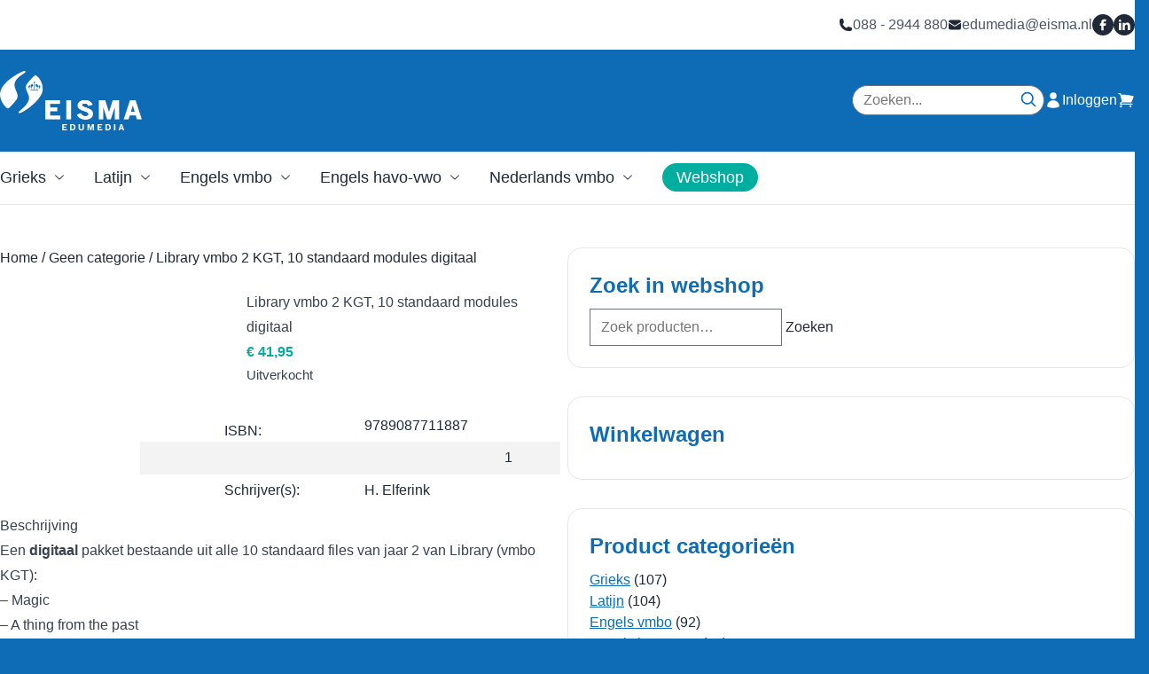

--- FILE ---
content_type: text/html; charset=UTF-8
request_url: https://edumedia.eisma.nl/product/library-vmbo-2-kgt-10-standaard-modules-digitaal/
body_size: 30788
content:
<!DOCTYPE html><html lang="nl-NL"><head><script data-no-optimize="1">var litespeed_docref=sessionStorage.getItem("litespeed_docref");litespeed_docref&&(Object.defineProperty(document,"referrer",{get:function(){return litespeed_docref}}),sessionStorage.removeItem("litespeed_docref"));</script> <meta charset="UTF-8"><meta name="viewport" content="width=device-width"><link rel="profile" href="http://gmpg.org/xfn/11"><link rel="pingback" href="https://edumedia.eisma.nl/xmlrpc.php"> <script type="litespeed/javascript">function emg_framework_maybe_execute(callback,...args){if(typeof window[callback]=="function"){return window[callback](...args)}
return!1}</script> <script type="litespeed/javascript">var gpt_vars={"targeting":{"allowCookies":"false","post":["2977","library-vmbo-2-kgt-10-standaard-modules-digitaal"],"post_type":"product","page_type":"singular"},"settings":{"allowCookies":!1,"collapseEmptyDivs":!0}};document.addEventListener('DOMContentLiteSpeedLoaded',function(){window.consentManager.onConsentUpdate((cookiesAllowed,trackingAllowed)=>{gpt_vars.targeting.allowCookies=cookiesAllowed;gpt_vars.settings.allowCookies=cookiesAllowed})})</script> <meta name='robots' content='index, follow, max-image-preview:large, max-snippet:-1, max-video-preview:-1' /><style>img:is([sizes="auto" i], [sizes^="auto," i]) { contain-intrinsic-size: 3000px 1500px }</style> <script data-cfasync="false" data-pagespeed-no-defer>var gtm4wp_datalayer_name = "dataLayer";
	var dataLayer = dataLayer || [];
	const gtm4wp_use_sku_instead = 1;
	const gtm4wp_currency = 'EUR';
	const gtm4wp_product_per_impression = 10;
	const gtm4wp_clear_ecommerce = false;
	const gtm4wp_datalayer_max_timeout = 2000;

	const gtm4wp_scrollerscript_debugmode         = false;
	const gtm4wp_scrollerscript_callbacktime      = 100;
	const gtm4wp_scrollerscript_readerlocation    = 150;
	const gtm4wp_scrollerscript_contentelementid  = "content";
	const gtm4wp_scrollerscript_scannertime       = 60;</script> <title>Library vmbo 2 KGT, 10 standaard modules digitaal - Een digitaal pakket bestaande uit alle 10 standaard files van jaar 2 van Library (vmbo KGT): - Magic - A thing from the past - Cartoons - Famous people - Eisma Edumedia</title><link rel="canonical" href="https://edumedia.eisma.nl/product/library-vmbo-2-kgt-10-standaard-modules-digitaal/" /><meta property="og:locale" content="nl_NL" /><meta property="og:type" content="article" /><meta property="og:title" content="Library vmbo 2 KGT, 10 standaard modules digitaal - Een digitaal pakket bestaande uit alle 10 standaard files van jaar 2 van Library (vmbo KGT): - Magic - A thing from the past - Cartoons - Famous people - Eisma Edumedia" /><meta property="og:description" content="Een digitaal pakket bestaande uit alle 10 standaard files van jaar 2 van Library (vmbo KGT): &#8211; Magic &#8211; A thing from the past &#8211; Cartoons &#8211; Famous people &#8211; Commercials &#8211; How things are made &#8211; It&#8217;s getting hot in here &#8211; Emergency room &#8211; King of the road &#8211; Love is&#8230; Dit pakket [&hellip;]" /><meta property="og:url" content="https://edumedia.eisma.nl/product/library-vmbo-2-kgt-10-standaard-modules-digitaal/" /><meta property="og:site_name" content="Eisma Edumedia" /><meta property="article:publisher" content="https://www.facebook.com/EismaEdumedia/" /><meta property="article:modified_time" content="2020-01-21T14:12:36+00:00" /><meta property="og:image" content="https://edumedia.eisma.nl/wp-content/uploads/2015/06/LIBLIC2KGT.jpg" /><meta property="og:image:width" content="150" /><meta property="og:image:height" content="131" /><meta property="og:image:type" content="image/jpeg" /><meta name="twitter:card" content="summary_large_image" /><meta name="twitter:site" content="@eismaedumedia" /> <script type="application/ld+json" class="yoast-schema-graph">{"@context":"https://schema.org","@graph":[{"@type":"WebPage","@id":"https://edumedia.eisma.nl/product/library-vmbo-2-kgt-10-standaard-modules-digitaal/","url":"https://edumedia.eisma.nl/product/library-vmbo-2-kgt-10-standaard-modules-digitaal/","name":"Library vmbo 2 KGT, 10 standaard modules digitaal - Een digitaal pakket bestaande uit alle 10 standaard files van jaar 2 van Library (vmbo KGT): - Magic - A thing from the past - Cartoons - Famous people - Eisma Edumedia","isPartOf":{"@id":"https://edumedia.eisma.nl/#website"},"primaryImageOfPage":{"@id":"https://edumedia.eisma.nl/product/library-vmbo-2-kgt-10-standaard-modules-digitaal/#primaryimage"},"image":{"@id":"https://edumedia.eisma.nl/product/library-vmbo-2-kgt-10-standaard-modules-digitaal/#primaryimage"},"thumbnailUrl":"https://edumedia.eisma.nl/wp-content/uploads/2015/06/LIBLIC2KGT.jpg","datePublished":"2015-06-17T18:40:37+00:00","dateModified":"2020-01-21T14:12:36+00:00","breadcrumb":{"@id":"https://edumedia.eisma.nl/product/library-vmbo-2-kgt-10-standaard-modules-digitaal/#breadcrumb"},"inLanguage":"nl-NL","potentialAction":[{"@type":"ReadAction","target":["https://edumedia.eisma.nl/product/library-vmbo-2-kgt-10-standaard-modules-digitaal/"]}]},{"@type":"ImageObject","inLanguage":"nl-NL","@id":"https://edumedia.eisma.nl/product/library-vmbo-2-kgt-10-standaard-modules-digitaal/#primaryimage","url":"https://edumedia.eisma.nl/wp-content/uploads/2015/06/LIBLIC2KGT.jpg","contentUrl":"https://edumedia.eisma.nl/wp-content/uploads/2015/06/LIBLIC2KGT.jpg","width":150,"height":131},{"@type":"BreadcrumbList","@id":"https://edumedia.eisma.nl/product/library-vmbo-2-kgt-10-standaard-modules-digitaal/#breadcrumb","itemListElement":[{"@type":"ListItem","position":1,"name":"Home","item":"https://edumedia.eisma.nl/"},{"@type":"ListItem","position":2,"name":"Producten","item":"https://edumedia.eisma.nl/shop/"},{"@type":"ListItem","position":3,"name":"Library vmbo 2 KGT, 10 standaard modules digitaal"}]},{"@type":"WebSite","@id":"https://edumedia.eisma.nl/#website","url":"https://edumedia.eisma.nl/","name":"Eisma Edumedia","description":"Uitgeverij Eisma Edumedia ontwikkelt leermiddelen voor de vakken Grieks, Latijn, Nederlands, Engels, Loopbaan en Burgerschap en Vaardighedenonderwijs.","publisher":{"@id":"https://edumedia.eisma.nl/#organization"},"potentialAction":[{"@type":"SearchAction","target":{"@type":"EntryPoint","urlTemplate":"https://edumedia.eisma.nl/?s={search_term_string}"},"query-input":{"@type":"PropertyValueSpecification","valueRequired":true,"valueName":"search_term_string"}}],"inLanguage":"nl-NL"},{"@type":"Organization","@id":"https://edumedia.eisma.nl/#organization","name":"Eisma Edumedia","url":"https://edumedia.eisma.nl/","logo":{"@type":"ImageObject","inLanguage":"nl-NL","@id":"https://edumedia.eisma.nl/#/schema/logo/image/","url":"https://edumedia.eisma.nl/wp-content/uploads/2025/05/KONEIS_edumedia-wit-320-x133.png","contentUrl":"https://edumedia.eisma.nl/wp-content/uploads/2025/05/KONEIS_edumedia-wit-320-x133.png","width":320,"height":133,"caption":"Eisma Edumedia"},"image":{"@id":"https://edumedia.eisma.nl/#/schema/logo/image/"},"sameAs":["https://www.facebook.com/EismaEdumedia/","https://x.com/eismaedumedia"]}]}</script> <link rel='dns-prefetch' href='//cdnjs.cloudflare.com' /> <script type="litespeed/javascript">window.googlefc=window.googlefc||{};window.googlefc.ccpa=window.googlefc.ccpa||{};window.googlefc.callbackQueue=window.googlefc.callbackQueue||[]</script>  <script type="litespeed/javascript">(function(){'use strict';var g=function(a){var b=0;return function(){return b<a.length?{done:!1,value:a[b++]}:{done:!0}}},l=this||self,m=/^[\w+/_-]+[=]{0,2}$/,p=null,q=function(){},r=function(a){var b=typeof a;if("object"==b)if(a){if(a instanceof Array)return"array";if(a instanceof Object)return b;var c=Object.prototype.toString.call(a);if("[object Window]"==c)return"object";if("[object Array]"==c||"number"==typeof a.length&&"undefined"!=typeof a.splice&&"undefined"!=typeof a.propertyIsEnumerable&&!a.propertyIsEnumerable("splice"))return"array";if("[object Function]"==c||"undefined"!=typeof a.call&&"undefined"!=typeof a.propertyIsEnumerable&&!a.propertyIsEnumerable("call"))return"function"}else return"null";else if("function"==b&&"undefined"==typeof a.call)return"object";return b},u=function(a,b){function c(){}c.prototype=b.prototype;a.prototype=new c;a.prototype.constructor=a};var v=function(a,b){Object.defineProperty(l,a,{configurable:!1,get:function(){return b},set:q})};var y=function(a,b){this.b=a===w&&b||"";this.a=x},x={},w={};var aa=function(a,b){a.src=b instanceof y&&b.constructor===y&&b.a===x?b.b:"type_error:TrustedResourceUrl";if(null===p)b:{b=l.document;if((b=b.querySelector&&b.querySelector("script[nonce]"))&&(b=b.nonce||b.getAttribute("nonce"))&&m.test(b)){p=b;break b}p=""}b=p;b&&a.setAttribute("nonce",b)};var z=function(){return Math.floor(2147483648*Math.random()).toString(36)+Math.abs(Math.floor(2147483648*Math.random())^+new Date).toString(36)};var A=function(a,b){b=String(b);"application/xhtml+xml"===a.contentType&&(b=b.toLowerCase());return a.createElement(b)},B=function(a){this.a=a||l.document||document};B.prototype.appendChild=function(a,b){a.appendChild(b)};var C=function(a,b,c,d,e,f){try{var k=a.a,h=A(a.a,"SCRIPT");h.async=!0;aa(h,b);k.head.appendChild(h);h.addEventListener("load",function(){e();d&&k.head.removeChild(h)});h.addEventListener("error",function(){0<c?C(a,b,c-1,d,e,f):(d&&k.head.removeChild(h),f())})}catch(n){f()}};var ba=l.atob("aHR0cHM6Ly93d3cuZ3N0YXRpYy5jb20vaW1hZ2VzL2ljb25zL21hdGVyaWFsL3N5c3RlbS8xeC93YXJuaW5nX2FtYmVyXzI0ZHAucG5n"),ca=l.atob("WW91IGFyZSBzZWVpbmcgdGhpcyBtZXNzYWdlIGJlY2F1c2UgYWQgb3Igc2NyaXB0IGJsb2NraW5nIHNvZnR3YXJlIGlzIGludGVyZmVyaW5nIHdpdGggdGhpcyBwYWdlLg=="),da=l.atob("RGlzYWJsZSBhbnkgYWQgb3Igc2NyaXB0IGJsb2NraW5nIHNvZnR3YXJlLCB0aGVuIHJlbG9hZCB0aGlzIHBhZ2Uu"),ea=function(a,b,c){this.b=a;this.f=new B(this.b);this.a=null;this.c=[];this.g=!1;this.i=b;this.h=c},F=function(a){if(a.b.body&&!a.g){var b=function(){D(a);l.setTimeout(function(){return E(a,3)},50)};C(a.f,a.i,2,!0,function(){l[a.h]||b()},b);a.g=!0}},D=function(a){for(var b=G(1,5),c=0;c<b;c++){var d=H(a);a.b.body.appendChild(d);a.c.push(d)}b=H(a);b.style.bottom="0";b.style.left="0";b.style.position="fixed";b.style.width=G(100,110).toString()+"%";b.style.zIndex=G(2147483544,2147483644).toString();b.style["background-color"]=I(249,259,242,252,219,229);b.style["box-shadow"]="0 0 12px #888";b.style.color=I(0,10,0,10,0,10);b.style.display="flex";b.style["justify-content"]="center";b.style["font-family"]="Roboto, Arial";c=H(a);c.style.width=G(80,85).toString()+"%";c.style.maxWidth=G(750,775).toString()+"px";c.style.margin="24px";c.style.display="flex";c.style["align-items"]="flex-start";c.style["justify-content"]="center";d=A(a.f.a,"IMG");d.className=z();d.src=ba;d.style.height="24px";d.style.width="24px";d.style["padding-right"]="16px";var e=H(a),f=H(a);f.style["font-weight"]="bold";f.textContent=ca;var k=H(a);k.textContent=da;J(a,e,f);J(a,e,k);J(a,c,d);J(a,c,e);J(a,b,c);a.a=b;a.b.body.appendChild(a.a);b=G(1,5);for(c=0;c<b;c++)d=H(a),a.b.body.appendChild(d),a.c.push(d)},J=function(a,b,c){for(var d=G(1,5),e=0;e<d;e++){var f=H(a);b.appendChild(f)}b.appendChild(c);c=G(1,5);for(d=0;d<c;d++)e=H(a),b.appendChild(e)},G=function(a,b){return Math.floor(a+Math.random()*(b-a))},I=function(a,b,c,d,e,f){return"rgb("+G(Math.max(a,0),Math.min(b,255)).toString()+","+G(Math.max(c,0),Math.min(d,255)).toString()+","+G(Math.max(e,0),Math.min(f,255)).toString()+")"},H=function(a){a=A(a.f.a,"DIV");a.className=z();return a},E=function(a,b){0>=b||null!=a.a&&0!=a.a.offsetHeight&&0!=a.a.offsetWidth||(fa(a),D(a),l.setTimeout(function(){return E(a,b-1)},50))},fa=function(a){var b=a.c;var c="undefined"!=typeof Symbol&&Symbol.iterator&&b[Symbol.iterator];b=c?c.call(b):{next:g(b)};for(c=b.next();!c.done;c=b.next())(c=c.value)&&c.parentNode&&c.parentNode.removeChild(c);a.c=[];(b=a.a)&&b.parentNode&&b.parentNode.removeChild(b);a.a=null};var ia=function(a,b,c,d,e){var f=ha(c),k=function(n){n.appendChild(f);l.setTimeout(function(){f?(0!==f.offsetHeight&&0!==f.offsetWidth?b():a(),f.parentNode&&f.parentNode.removeChild(f)):a()},d)},h=function(n){document.body?k(document.body):0<n?l.setTimeout(function(){h(n-1)},e):b()};h(3)},ha=function(a){var b=document.createElement("div");b.className=a;b.style.width="1px";b.style.height="1px";b.style.position="absolute";b.style.left="-10000px";b.style.top="-10000px";b.style.zIndex="-10000";return b};var K={},L=null;var M=function(){},N="function"==typeof Uint8Array,O=function(a,b){a.b=null;b||(b=[]);a.j=void 0;a.f=-1;a.a=b;a:{if(b=a.a.length){--b;var c=a.a[b];if(!(null===c||"object"!=typeof c||Array.isArray(c)||N&&c instanceof Uint8Array)){a.g=b-a.f;a.c=c;break a}}a.g=Number.MAX_VALUE}a.i={}},P=[],Q=function(a,b){if(b<a.g){b+=a.f;var c=a.a[b];return c===P?a.a[b]=[]:c}if(a.c)return c=a.c[b],c===P?a.c[b]=[]:c},R=function(a,b,c){a.b||(a.b={});if(!a.b[c]){var d=Q(a,c);d&&(a.b[c]=new b(d))}return a.b[c]};M.prototype.h=N?function(){var a=Uint8Array.prototype.toJSON;Uint8Array.prototype.toJSON=function(){var b;void 0===b&&(b=0);if(!L){L={};for(var c="ABCDEFGHIJKLMNOPQRSTUVWXYZabcdefghijklmnopqrstuvwxyz0123456789".split(""),d=["+/=","+/","-_=","-_.","-_"],e=0;5>e;e++){var f=c.concat(d[e].split(""));K[e]=f;for(var k=0;k<f.length;k++){var h=f[k];void 0===L[h]&&(L[h]=k)}}}b=K[b];c=[];for(d=0;d<this.length;d+=3){var n=this[d],t=(e=d+1<this.length)?this[d+1]:0;h=(f=d+2<this.length)?this[d+2]:0;k=n>>2;n=(n&3)<<4|t>>4;t=(t&15)<<2|h>>6;h&=63;f||(h=64,e||(t=64));c.push(b[k],b[n],b[t]||"",b[h]||"")}return c.join("")};try{return JSON.stringify(this.a&&this.a,S)}finally{Uint8Array.prototype.toJSON=a}}:function(){return JSON.stringify(this.a&&this.a,S)};var S=function(a,b){return"number"!==typeof b||!isNaN(b)&&Infinity!==b&&-Infinity!==b?b:String(b)};M.prototype.toString=function(){return this.a.toString()};var T=function(a){O(this,a)};u(T,M);var U=function(a){O(this,a)};u(U,M);var ja=function(a,b){this.c=new B(a);var c=R(b,T,5);c=new y(w,Q(c,4)||"");this.b=new ea(a,c,Q(b,4));this.a=b},ka=function(a,b,c,d){b=new T(b?JSON.parse(b):null);b=new y(w,Q(b,4)||"");C(a.c,b,3,!1,c,function(){ia(function(){F(a.b);d(!1)},function(){d(!0)},Q(a.a,2),Q(a.a,3),Q(a.a,1))})};var la=function(a,b){V(a,"internal_api_load_with_sb",function(c,d,e){ka(b,c,d,e)});V(a,"internal_api_sb",function(){F(b.b)})},V=function(a,b,c){a=l.btoa(a+b);v(a,c)},W=function(a,b,c){for(var d=[],e=2;e<arguments.length;++e)d[e-2]=arguments[e];e=l.btoa(a+b);e=l[e];if("function"==r(e))e.apply(null,d);else throw Error("API not exported.")};var X=function(a){O(this,a)};u(X,M);var Y=function(a){this.h=window;this.a=a;this.b=Q(this.a,1);this.f=R(this.a,T,2);this.g=R(this.a,U,3);this.c=!1};Y.prototype.start=function(){ma();var a=new ja(this.h.document,this.g);la(this.b,a);na(this)};var ma=function(){var a=function(){if(!l.frames.googlefcPresent)if(document.body){var b=document.createElement("iframe");b.style.display="none";b.style.width="0px";b.style.height="0px";b.style.border="none";b.style.zIndex="-1000";b.style.left="-1000px";b.style.top="-1000px";b.name="googlefcPresent";document.body.appendChild(b)}else l.setTimeout(a,5)};a()},na=function(a){var b=Date.now();W(a.b,"internal_api_load_with_sb",a.f.h(),function(){var c;var d=a.b,e=l[l.btoa(d+"loader_js")];if(e){e=l.atob(e);e=parseInt(e,10);d=l.btoa(d+"loader_js").split(".");var f=l;d[0]in f||"undefined"==typeof f.execScript||f.execScript("var "+d[0]);for(;d.length&&(c=d.shift());)d.length?f[c]&&f[c]!==Object.prototype[c]?f=f[c]:f=f[c]={}:f[c]=null;c=Math.abs(b-e);c=1728E5>c?0:c}else c=-1;0!=c&&(W(a.b,"internal_api_sb"),Z(a,Q(a.a,6)))},function(c){Z(a,c?Q(a.a,4):Q(a.a,5))})},Z=function(a,b){a.c||(a.c=!0,a=new l.XMLHttpRequest,a.open("GET",b,!0),a.send())};(function(a,b){l[a]=function(c){for(var d=[],e=0;e<arguments.length;++e)d[e-0]=arguments[e];l[a]=q;b.apply(null,d)}})("__d3lUW8vwsKlB__",function(a){"function"==typeof window.atob&&(a=window.atob(a),a=new X(a?JSON.parse(a):null),(new Y(a)).start())})}).call(this);window.__d3lUW8vwsKlB__("[base64]")</script>  <script type="litespeed/javascript">const emgfFcAdvanced=!0;const emgfFcPendingEcommerceEvents=[];if(emgfFcAdvanced){window.dataLayer=window.dataLayer||[];const originalPush=window.dataLayer.push;window.dataLayer.push=function(obj){if(obj.event&&obj.ecommerce){emgfFcPendingEcommerceEvents.push(obj);return}
return originalPush.apply(this,arguments)}}
document.addEventListener('DOMContentLiteSpeedLoaded',()=>{window.consentManager.init();window.consentManager.onConsentUpdate((cookiesAllowed,trackingAllowed)=>{const setConsentValues=(isGranted)=>({'functionality_storage':isGranted?'granted':'denied','personalization_storage':isGranted?'granted':'denied','analytics_storage':isGranted?'granted':'denied','security_storage':isGranted?'granted':'denied','ad_storage':isGranted&&trackingAllowed?'granted':'denied','ad_personalization':isGranted&&trackingAllowed?'granted':'denied','ad_user_data':isGranted&&trackingAllowed?'granted':'denied',});let consent=setConsentValues(cookiesAllowed);if(trackingAllowed){consent.analytics_storage='granted';consent.personalization_storage='granted'}
gtag('consent','update',consent);if(emgfFcAdvanced){window.dataLayer.push({'event':'consent_update_complete'});if(emgfFcPendingEcommerceEvents.length>0){emgfFcPendingEcommerceEvents.forEach(obj=>{window.dataLayer.push(obj)})}}});if(emgfFcAdvanced){window.addEventListener('emgf_fc_loaded',function(){window.dataLayer.push({'event':'ga4_config_ready'})})}})
async function emg_framework_is_cookies_allowed(){var ConsentManager=window.consentManager;const consentStatus=ConsentManager.isConsentGiven();return consentStatus.cookies}
async function emg_framework_is_tracking_allowed(){var ConsentManager=window.consentManager;const consentStatus=ConsentManager.isConsentGiven();return consentStatus.tracking}</script> <style id="litespeed-ccss">ul{box-sizing:border-box}:root{--wp--preset--font-size--normal:16px;--wp--preset--font-size--huge:42px}.screen-reader-text{clip:rect(1px,1px,1px,1px);word-wrap:normal!important;border:0;-webkit-clip-path:inset(50%);clip-path:inset(50%);height:1px;margin:-1px;overflow:hidden;padding:0;position:absolute;width:1px}body{--wp--preset--color--black:#000;--wp--preset--color--cyan-bluish-gray:#abb8c3;--wp--preset--color--white:#fff;--wp--preset--color--pale-pink:#f78da7;--wp--preset--color--vivid-red:#cf2e2e;--wp--preset--color--luminous-vivid-orange:#ff6900;--wp--preset--color--luminous-vivid-amber:#fcb900;--wp--preset--color--light-green-cyan:#7bdcb5;--wp--preset--color--vivid-green-cyan:#00d084;--wp--preset--color--pale-cyan-blue:#8ed1fc;--wp--preset--color--vivid-cyan-blue:#0693e3;--wp--preset--color--vivid-purple:#9b51e0;--wp--preset--color--primary:#0e6cb6;--wp--preset--color--secondary:#00ae9f;--wp--preset--color--tertiary:#ec1559;--wp--preset--color--dark:#333;--wp--preset--color--light:#cbeeeb;--wp--preset--gradient--vivid-cyan-blue-to-vivid-purple:linear-gradient(135deg,rgba(6,147,227,1) 0%,#9b51e0 100%);--wp--preset--gradient--light-green-cyan-to-vivid-green-cyan:linear-gradient(135deg,#7adcb4 0%,#00d082 100%);--wp--preset--gradient--luminous-vivid-amber-to-luminous-vivid-orange:linear-gradient(135deg,rgba(252,185,0,1) 0%,rgba(255,105,0,1) 100%);--wp--preset--gradient--luminous-vivid-orange-to-vivid-red:linear-gradient(135deg,rgba(255,105,0,1) 0%,#cf2e2e 100%);--wp--preset--gradient--very-light-gray-to-cyan-bluish-gray:linear-gradient(135deg,#eee 0%,#a9b8c3 100%);--wp--preset--gradient--cool-to-warm-spectrum:linear-gradient(135deg,#4aeadc 0%,#9778d1 20%,#cf2aba 40%,#ee2c82 60%,#fb6962 80%,#fef84c 100%);--wp--preset--gradient--blush-light-purple:linear-gradient(135deg,#ffceec 0%,#9896f0 100%);--wp--preset--gradient--blush-bordeaux:linear-gradient(135deg,#fecda5 0%,#fe2d2d 50%,#6b003e 100%);--wp--preset--gradient--luminous-dusk:linear-gradient(135deg,#ffcb70 0%,#c751c0 50%,#4158d0 100%);--wp--preset--gradient--pale-ocean:linear-gradient(135deg,#fff5cb 0%,#b6e3d4 50%,#33a7b5 100%);--wp--preset--gradient--electric-grass:linear-gradient(135deg,#caf880 0%,#71ce7e 100%);--wp--preset--gradient--midnight:linear-gradient(135deg,#020381 0%,#2874fc 100%);--wp--preset--font-size--small:.875rem;--wp--preset--font-size--medium:20px;--wp--preset--font-size--large:1.125rem;--wp--preset--font-size--x-large:42px;--wp--preset--font-size--regular:1rem;--wp--preset--font-size--xl:1.5rem;--wp--preset--font-size--xxl:1.875rem;--wp--preset--font-size--xxxl:3rem;--wp--preset--spacing--20:.44rem;--wp--preset--spacing--30:.67rem;--wp--preset--spacing--40:1rem;--wp--preset--spacing--50:1.5rem;--wp--preset--spacing--60:2.25rem;--wp--preset--spacing--70:3.38rem;--wp--preset--spacing--80:5.06rem;--wp--preset--shadow--natural:6px 6px 9px rgba(0,0,0,.2);--wp--preset--shadow--deep:12px 12px 50px rgba(0,0,0,.4);--wp--preset--shadow--sharp:6px 6px 0px rgba(0,0,0,.2);--wp--preset--shadow--outlined:6px 6px 0px -3px rgba(255,255,255,1),6px 6px rgba(0,0,0,1);--wp--preset--shadow--crisp:6px 6px 0px rgba(0,0,0,1)}body{margin:0;--wp--style--global--content-size:960px;--wp--style--global--wide-size:1280px}body{--wp--style--block-gap:24px}body{padding-top:0;padding-right:0;padding-bottom:0;padding-left:0}*,:after,:before{border:0 solid #e5e7eb;box-sizing:border-box}:after,:before{--tw-content:""}html{-webkit-text-size-adjust:100%;font-feature-settings:normal;font-family:Source Sans Pro,sans-serif;font-variation-settings:normal;line-height:1.5;-moz-tab-size:4;-o-tab-size:4;tab-size:4}body{line-height:inherit;margin:0}h1,h2{font-size:inherit;font-weight:inherit}a{color:inherit;text-decoration:inherit}button,input{color:inherit;font-family:inherit;font-size:100%;font-weight:inherit;line-height:inherit;margin:0;padding:0}button{text-transform:none}[type=button],[type=submit],button{-webkit-appearance:button;background-color:transparent;background-image:none}:-moz-focusring{outline:auto}:-moz-ui-invalid{box-shadow:none}::-webkit-inner-spin-button,::-webkit-outer-spin-button{height:auto}[type=search]{-webkit-appearance:textfield;outline-offset:-2px}::-webkit-search-decoration{-webkit-appearance:none}::-webkit-file-upload-button{-webkit-appearance:button;font:inherit}dd,dl,h1,h2,p{margin:0}ul{list-style:none;margin:0;padding:0}input::-moz-placeholder{color:#9ca3af;opacity:1}img,svg{display:block;vertical-align:middle}img{height:auto;max-width:100%}[type=number],[type=search],[type=text]{--tw-shadow:0 0 #0000;-webkit-appearance:none;-moz-appearance:none;appearance:none;background-color:#fff;border-color:#6b7280;border-radius:0;border-width:1px;font-size:1rem;line-height:1.5rem;padding:.5rem .75rem}input::-moz-placeholder{color:#6b7280;opacity:1}::-webkit-datetime-edit-fields-wrapper{padding:0}::-webkit-date-and-time-value{min-height:1.5em}::-webkit-datetime-edit,::-webkit-datetime-edit-day-field,::-webkit-datetime-edit-hour-field,::-webkit-datetime-edit-meridiem-field,::-webkit-datetime-edit-millisecond-field,::-webkit-datetime-edit-minute-field,::-webkit-datetime-edit-month-field,::-webkit-datetime-edit-second-field,::-webkit-datetime-edit-year-field{padding-bottom:0;padding-top:0}:root{--color-primary:14 108 182;--color-seconddary:0 174 159;--color-tertiary:236 21 89;--color-light:203 238 235;--color-dark:51 51 51}*,:after,:before{--tw-border-spacing-x:0;--tw-border-spacing-y:0;--tw-translate-x:0;--tw-translate-y:0;--tw-rotate:0;--tw-skew-x:0;--tw-skew-y:0;--tw-scale-x:1;--tw-scale-y:1;--tw-pan-x:;--tw-pan-y:;--tw-pinch-zoom:;--tw-scroll-snap-strictness:proximity;--tw-ordinal:;--tw-slashed-zero:;--tw-numeric-figure:;--tw-numeric-spacing:;--tw-numeric-fraction:;--tw-ring-inset:;--tw-ring-offset-width:0px;--tw-ring-offset-color:#fff;--tw-ring-color:rgba(59,130,246,.5);--tw-ring-offset-shadow:0 0 #0000;--tw-ring-shadow:0 0 #0000;--tw-shadow:0 0 #0000;--tw-shadow-colored:0 0 #0000;--tw-blur:;--tw-brightness:;--tw-contrast:;--tw-grayscale:;--tw-hue-rotate:;--tw-invert:;--tw-saturate:;--tw-sepia:;--tw-drop-shadow:;--tw-backdrop-blur:;--tw-backdrop-brightness:;--tw-backdrop-contrast:;--tw-backdrop-grayscale:;--tw-backdrop-hue-rotate:;--tw-backdrop-invert:;--tw-backdrop-opacity:;--tw-backdrop-saturate:;--tw-backdrop-sepia:}::backdrop{--tw-border-spacing-x:0;--tw-border-spacing-y:0;--tw-translate-x:0;--tw-translate-y:0;--tw-rotate:0;--tw-skew-x:0;--tw-skew-y:0;--tw-scale-x:1;--tw-scale-y:1;--tw-pan-x:;--tw-pan-y:;--tw-pinch-zoom:;--tw-scroll-snap-strictness:proximity;--tw-ordinal:;--tw-slashed-zero:;--tw-numeric-figure:;--tw-numeric-spacing:;--tw-numeric-fraction:;--tw-ring-inset:;--tw-ring-offset-width:0px;--tw-ring-offset-color:#fff;--tw-ring-color:rgba(59,130,246,.5);--tw-ring-offset-shadow:0 0 #0000;--tw-ring-shadow:0 0 #0000;--tw-shadow:0 0 #0000;--tw-shadow-colored:0 0 #0000;--tw-blur:;--tw-brightness:;--tw-contrast:;--tw-grayscale:;--tw-hue-rotate:;--tw-invert:;--tw-saturate:;--tw-sepia:;--tw-drop-shadow:;--tw-backdrop-blur:;--tw-backdrop-brightness:;--tw-backdrop-contrast:;--tw-backdrop-grayscale:;--tw-backdrop-hue-rotate:;--tw-backdrop-invert:;--tw-backdrop-opacity:;--tw-backdrop-saturate:;--tw-backdrop-sepia:}.container{padding-left:2rem;padding-right:2rem;width:100%}@media (min-width:480px){.container{max-width:480px}}@media (min-width:600px){.container{max-width:600px}}@media (min-width:782px){.container{max-width:782px;padding-left:0;padding-right:0}}@media (min-width:960px){.container{max-width:960px}}@media (min-width:1280px){.container{max-width:1280px}}.fixed{position:fixed}.absolute{position:absolute}.relative{position:relative}.bottom-0{bottom:0}.left-0{left:0}.right-0{right:0}.top-0{top:0}.top-12{top:3rem}.z-10{z-index:10}.z-20{z-index:20}.z-50{z-index:50}.mx-auto{margin-left:auto;margin-right:auto}.my-16{margin-bottom:4rem;margin-top:4rem}.my-6{margin-bottom:1.5rem;margin-top:1.5rem}.mb-2{margin-bottom:.5rem}.mb-4{margin-bottom:1rem}.mb-8{margin-bottom:2rem}.ml-2{margin-left:.5rem}.mr-2{margin-right:.5rem}.mr-8{margin-right:2rem}.mt-1\.5{margin-top:.375rem}.mt-4{margin-top:1rem}.mt-8{margin-top:2rem}.flex{display:flex}.hidden{display:none}.h-3\.5{height:.875rem}.h-4{height:1rem}.h-5{height:1.25rem}.h-6{height:1.5rem}.h-\[1px\]{height:1px}.h-full{height:100%}.min-h-screen{min-height:100vh}.w-3\.5{width:.875rem}.w-32{width:8rem}.w-4{width:1rem}.w-5{width:1.25rem}.w-6{width:1.5rem}.w-full{width:100%}.flex-grow{flex-grow:1}.flex-col{flex-direction:column}.items-center{align-items:center}.justify-end{justify-content:flex-end}.justify-center{justify-content:center}.justify-between{justify-content:space-between}.gap-1{gap:.25rem}.gap-2{gap:.5rem}.gap-4{gap:1rem}.gap-6{gap:1.5rem}.rounded-full{border-radius:9999px}.rounded-md{border-radius:.375rem}.border{border-width:1px}.border-b{border-bottom-width:1px}.border-gray-100{--tw-border-opacity:1;border-color:rgb(243 244 246/var(--tw-border-opacity))}.bg-gray-100{--tw-bg-opacity:1;background-color:rgb(243 244 246/var(--tw-bg-opacity))}.bg-gray-200{--tw-bg-opacity:1;background-color:rgb(229 231 235/var(--tw-bg-opacity))}.bg-gray-800{--tw-bg-opacity:1;background-color:rgb(31 41 55/var(--tw-bg-opacity))}.bg-primary{--tw-bg-opacity:1;background-color:rgb(14 108 182/var(--tw-bg-opacity))}.bg-secondary{--tw-bg-opacity:1;background-color:rgb(0 174 159/var(--tw-bg-opacity))}.bg-white{--tw-bg-opacity:1;background-color:rgb(255 255 255/var(--tw-bg-opacity))}.p-2{padding:.5rem}.p-4{padding:1rem}.px-3{padding-left:.75rem;padding-right:.75rem}.px-4{padding-left:1rem;padding-right:1rem}.py-1{padding-bottom:.25rem;padding-top:.25rem}.py-1\.5{padding-bottom:.375rem;padding-top:.375rem}.py-2{padding-bottom:.5rem;padding-top:.5rem}.py-3{padding-bottom:.75rem;padding-top:.75rem}.py-4{padding-bottom:1rem;padding-top:1rem}.text-large{font-size:1.125rem}.text-regular{font-size:1rem}.text-xl{font-size:1.5rem}.font-semibold{font-weight:600}.text-gray-600{--tw-text-opacity:1;color:rgb(75 85 99/var(--tw-text-opacity))}.text-gray-800{--tw-text-opacity:1;color:rgb(31 41 55/var(--tw-text-opacity))}.text-primary{--tw-text-opacity:1;color:rgb(14 108 182/var(--tw-text-opacity))}.text-white{--tw-text-opacity:1;color:rgb(255 255 255/var(--tw-text-opacity))}.antialiased{-webkit-font-smoothing:antialiased;-moz-osx-font-smoothing:grayscale}.shadow-xl{--tw-shadow:0 20px 25px -5px rgba(0,0,0,.1),0 8px 10px -6px rgba(0,0,0,.1);--tw-shadow-colored:0 20px 25px -5px var(--tw-shadow-color),0 8px 10px -6px var(--tw-shadow-color);box-shadow:var(--tw-ring-offset-shadow,0 0 #0000),var(--tw-ring-shadow,0 0 #0000),var(--tw-shadow)}[x-cloak]{display:none}.button{--tw-bg-opacity:1!important;--tw-text-opacity:1!important;background-color:rgb(14 108 182/var(--tw-bg-opacity))!important;border-radius:9999px!important;color:rgb(255 255 255/var(--tw-text-opacity))!important;font-size:1.125rem;padding:.5rem 1rem}main input[type=number]{border-radius:1rem!important}.quantity input{--tw-bg-opacity:1;background-color:rgb(255 255 255/var(--tw-bg-opacity))}.product .entry-summary{color:var(--tw-prose-body);max-width:65ch}.product .entry-summary{--tw-prose-body:#374151;--tw-prose-headings:#111827;--tw-prose-lead:#4b5563;--tw-prose-links:#111827;--tw-prose-bold:#111827;--tw-prose-counters:#6b7280;--tw-prose-bullets:#d1d5db;--tw-prose-hr:#e5e7eb;--tw-prose-quotes:#111827;--tw-prose-quote-borders:#e5e7eb;--tw-prose-captions:#6b7280;--tw-prose-code:#111827;--tw-prose-pre-code:#e5e7eb;--tw-prose-pre-bg:#1f2937;--tw-prose-th-borders:#d1d5db;--tw-prose-td-borders:#e5e7eb;--tw-prose-invert-body:#d1d5db;--tw-prose-invert-headings:#fff;--tw-prose-invert-lead:#9ca3af;--tw-prose-invert-links:#fff;--tw-prose-invert-bold:#fff;--tw-prose-invert-counters:#9ca3af;--tw-prose-invert-bullets:#4b5563;--tw-prose-invert-hr:#374151;--tw-prose-invert-quotes:#f3f4f6;--tw-prose-invert-quote-borders:#374151;--tw-prose-invert-captions:#9ca3af;--tw-prose-invert-code:#fff;--tw-prose-invert-pre-code:#d1d5db;--tw-prose-invert-pre-bg:rgba(0,0,0,.5);--tw-prose-invert-th-borders:#4b5563;--tw-prose-invert-td-borders:#374151;font-size:1rem;line-height:1.75}.product .entry-summary{max-width:100%}#shop-sidebar .widget{border-radius:1rem;border-width:1px;padding:1.5rem}.woocommerce div.product p.price{--tw-text-opacity:1!important;color:rgb(0 174 159/var(--tw-text-opacity))!important;font-weight:600!important}.single-product-custom-fields dl{margin-top:24px;width:100%}.single-product-custom-fields dl dt{box-sizing:border-box;float:left;padding:.4rem 0;position:relative;width:25%;word-break:normal}.single-product-custom-fields dl dd{box-sizing:border-box;margin-left:25%;padding:.4rem 0;position:relative;vertical-align:top;width:75%}.single-product-custom-fields dl dd:nth-child(4n+0),.single-product-custom-fields dl dt:nth-child(4n+3){background-color:#f3f3f3}ul.tabs.wc-tabs{display:none}.\[\&_\>_div_\>_div\]\:prose>div>div{color:var(--tw-prose-body);max-width:65ch}.\[\&_\>_div_\>_div\]\:prose>div>div{--tw-prose-body:#374151;--tw-prose-headings:#111827;--tw-prose-lead:#4b5563;--tw-prose-links:#111827;--tw-prose-bold:#111827;--tw-prose-counters:#6b7280;--tw-prose-bullets:#d1d5db;--tw-prose-hr:#e5e7eb;--tw-prose-quotes:#111827;--tw-prose-quote-borders:#e5e7eb;--tw-prose-captions:#6b7280;--tw-prose-code:#111827;--tw-prose-pre-code:#e5e7eb;--tw-prose-pre-bg:#1f2937;--tw-prose-th-borders:#d1d5db;--tw-prose-td-borders:#e5e7eb;--tw-prose-invert-body:#d1d5db;--tw-prose-invert-headings:#fff;--tw-prose-invert-lead:#9ca3af;--tw-prose-invert-links:#fff;--tw-prose-invert-bold:#fff;--tw-prose-invert-counters:#9ca3af;--tw-prose-invert-bullets:#4b5563;--tw-prose-invert-hr:#374151;--tw-prose-invert-quotes:#f3f4f6;--tw-prose-invert-quote-borders:#374151;--tw-prose-invert-captions:#9ca3af;--tw-prose-invert-code:#fff;--tw-prose-invert-pre-code:#d1d5db;--tw-prose-invert-pre-bg:rgba(0,0,0,.5);--tw-prose-invert-th-borders:#4b5563;--tw-prose-invert-td-borders:#374151;font-size:1rem;line-height:1.75}.placeholder\:text-primary\/75::-moz-placeholder{color:rgba(14,108,182,.75)}.last\:mb-0:last-child{margin-bottom:0}@media (min-width:782px){.md\:my-12{margin-bottom:3rem;margin-top:3rem}.md\:\!w-\[40\%\]{width:40%!important}.md\:\!w-\[56\%\]{width:56%!important}.md\:w-1\/4{width:25%}.md\:w-40{width:10rem}.md\:shrink-0{flex-shrink:0}.md\:flex-row{flex-direction:row}.md\:gap-12{gap:3rem}.md\:py-6{padding-bottom:1.5rem;padding-top:1.5rem}}@media (min-width:960px){.lg\:mx-4{margin-left:1rem;margin-right:1rem}.lg\:mt-0{margin-top:0}.lg\:block{display:block}.lg\:flex{display:flex}.lg\:hidden{display:none}.lg\:bg-transparent{background-color:transparent}.lg\:p-0{padding:0}.lg\:py-1{padding-bottom:.25rem;padding-top:.25rem}}@media (min-width:1280px){.xl\:text-large{font-size:1.125rem}}.\[\&_\>_div_\>_div\]\:max-w-full>div>div{max-width:100%}.\[\&_a\]\:text-primary a{--tw-text-opacity:1;color:rgb(14 108 182/var(--tw-text-opacity))}.\[\&_a\]\:underline a{text-decoration-line:underline}:root{--woocommerce:#7f54b3;--wc-green:#7ad03a;--wc-red:#a00;--wc-orange:#ffba00;--wc-blue:#2ea2cc;--wc-primary:#7f54b3;--wc-primary-text:#fff;--wc-secondary:#e9e6ed;--wc-secondary-text:#515151;--wc-highlight:#b3af54;--wc-highligh-text:#fff;--wc-content-bg:#fff;--wc-subtext:#767676}.woocommerce img,.woocommerce-page img{height:auto;max-width:100%}.woocommerce #content div.product div.images,.woocommerce div.product div.images,.woocommerce-page #content div.product div.images,.woocommerce-page div.product div.images{float:left;width:48%}.woocommerce #content div.product div.summary,.woocommerce div.product div.summary,.woocommerce-page #content div.product div.summary,.woocommerce-page div.product div.summary{float:right;width:48%;clear:none}.woocommerce #content div.product .woocommerce-tabs,.woocommerce div.product .woocommerce-tabs,.woocommerce-page #content div.product .woocommerce-tabs,.woocommerce-page div.product .woocommerce-tabs{clear:both}.woocommerce #content div.product .woocommerce-tabs ul.tabs:after,.woocommerce #content div.product .woocommerce-tabs ul.tabs:before,.woocommerce div.product .woocommerce-tabs ul.tabs:after,.woocommerce div.product .woocommerce-tabs ul.tabs:before,.woocommerce-page #content div.product .woocommerce-tabs ul.tabs:after,.woocommerce-page #content div.product .woocommerce-tabs ul.tabs:before,.woocommerce-page div.product .woocommerce-tabs ul.tabs:after,.woocommerce-page div.product .woocommerce-tabs ul.tabs:before{content:" ";display:table}.woocommerce #content div.product .woocommerce-tabs ul.tabs:after,.woocommerce div.product .woocommerce-tabs ul.tabs:after,.woocommerce-page #content div.product .woocommerce-tabs ul.tabs:after,.woocommerce-page div.product .woocommerce-tabs ul.tabs:after{clear:both}.woocommerce #content div.product .woocommerce-tabs ul.tabs li,.woocommerce div.product .woocommerce-tabs ul.tabs li,.woocommerce-page #content div.product .woocommerce-tabs ul.tabs li,.woocommerce-page div.product .woocommerce-tabs ul.tabs li{display:inline-block}@media only screen and (max-width:768px){:root{--woocommerce:#7f54b3;--wc-green:#7ad03a;--wc-red:#a00;--wc-orange:#ffba00;--wc-blue:#2ea2cc;--wc-primary:#7f54b3;--wc-primary-text:#fff;--wc-secondary:#e9e6ed;--wc-secondary-text:#515151;--wc-highlight:#b3af54;--wc-highligh-text:#fff;--wc-content-bg:#fff;--wc-subtext:#767676}.woocommerce #content div.product div.images,.woocommerce #content div.product div.summary,.woocommerce div.product div.images,.woocommerce div.product div.summary,.woocommerce-page #content div.product div.images,.woocommerce-page #content div.product div.summary,.woocommerce-page div.product div.images,.woocommerce-page div.product div.summary{float:none;width:100%}}:root{--woocommerce:#7f54b3;--wc-green:#7ad03a;--wc-red:#a00;--wc-orange:#ffba00;--wc-blue:#2ea2cc;--wc-primary:#7f54b3;--wc-primary-text:#fff;--wc-secondary:#e9e6ed;--wc-secondary-text:#515151;--wc-highlight:#b3af54;--wc-highligh-text:#fff;--wc-content-bg:#fff;--wc-subtext:#767676}.screen-reader-text{clip:rect(1px,1px,1px,1px);height:1px;overflow:hidden;position:absolute!important;width:1px;word-wrap:normal!important}.woocommerce .woocommerce-breadcrumb{margin:0 0 1em;padding:0}.woocommerce .woocommerce-breadcrumb:after,.woocommerce .woocommerce-breadcrumb:before{content:" ";display:table}.woocommerce .woocommerce-breadcrumb:after{clear:both}.woocommerce .quantity .qty{width:3.631em;text-align:center}.woocommerce div.product{margin-bottom:0;position:relative}.woocommerce div.product .product_title{clear:none;margin-top:0;padding:0}.woocommerce div.product div.images{margin-bottom:2em}.woocommerce div.product div.images img{display:block;width:100%;height:auto;box-shadow:none}.woocommerce div.product div.images.woocommerce-product-gallery{position:relative}.woocommerce div.product div.images .woocommerce-product-gallery__wrapper{margin:0;padding:0}.woocommerce div.product div.summary{margin-bottom:2em}.woocommerce div.product .woocommerce-tabs ul.tabs{list-style:none;padding:0 0 0 1em;margin:0 0 1.618em;overflow:hidden;position:relative}.woocommerce div.product .woocommerce-tabs ul.tabs li{border:1px solid #cfc8d8;background-color:#e9e6ed;color:#515151;display:inline-block;position:relative;z-index:0;border-radius:4px 4px 0 0;margin:0 -5px;padding:0 1em}.woocommerce div.product .woocommerce-tabs ul.tabs li a{display:inline-block;padding:.5em 0;font-weight:700;color:#515151;text-decoration:none}.woocommerce div.product .woocommerce-tabs ul.tabs li:after,.woocommerce div.product .woocommerce-tabs ul.tabs li:before{border:1px solid #cfc8d8;position:absolute;bottom:-1px;width:5px;height:5px;content:" ";box-sizing:border-box}.woocommerce div.product .woocommerce-tabs ul.tabs li:before{left:-5px;border-bottom-right-radius:4px;border-width:0 1px 1px 0;box-shadow:2px 2px 0 #e9e6ed}.woocommerce div.product .woocommerce-tabs ul.tabs li:after{right:-5px;border-bottom-left-radius:4px;border-width:0 0 1px 1px;box-shadow:-2px 2px 0 #e9e6ed}.woocommerce div.product .woocommerce-tabs ul.tabs:before{position:absolute;content:" ";width:100%;bottom:0;left:0;border-bottom:1px solid #cfc8d8;z-index:1}.woocommerce div.product form.cart{margin-bottom:2em}.woocommerce div.product form.cart:after,.woocommerce div.product form.cart:before{content:" ";display:table}.woocommerce div.product form.cart:after{clear:both}.woocommerce div.product form.cart div.quantity{float:left;margin:0 4px 0 0}.woocommerce div.product form.cart .button{vertical-align:middle;float:left}.woocommerce .cart .button{float:none}.cat-item.cat-item-1378{display:none}</style><link rel="preload" data-asynced="1" data-optimized="2" as="style" onload="this.onload=null;this.rel='stylesheet'" href="https://edumedia.eisma.nl/wp-content/litespeed/ucss/3ebf6c235cd146e9234b77d2b2fc83d2.css?ver=cdfad" /><script data-optimized="1" type="litespeed/javascript" data-src="https://edumedia.eisma.nl/wp-content/plugins/litespeed-cache/assets/js/css_async.min.js"></script> <style id='wp-block-library-theme-inline-css' type='text/css'>.wp-block-audio :where(figcaption){color:#555;font-size:13px;text-align:center}.is-dark-theme .wp-block-audio :where(figcaption){color:#ffffffa6}.wp-block-audio{margin:0 0 1em}.wp-block-code{border:1px solid #ccc;border-radius:4px;font-family:Menlo,Consolas,monaco,monospace;padding:.8em 1em}.wp-block-embed :where(figcaption){color:#555;font-size:13px;text-align:center}.is-dark-theme .wp-block-embed :where(figcaption){color:#ffffffa6}.wp-block-embed{margin:0 0 1em}.blocks-gallery-caption{color:#555;font-size:13px;text-align:center}.is-dark-theme .blocks-gallery-caption{color:#ffffffa6}:root :where(.wp-block-image figcaption){color:#555;font-size:13px;text-align:center}.is-dark-theme :root :where(.wp-block-image figcaption){color:#ffffffa6}.wp-block-image{margin:0 0 1em}.wp-block-pullquote{border-bottom:4px solid;border-top:4px solid;color:currentColor;margin-bottom:1.75em}.wp-block-pullquote cite,.wp-block-pullquote footer,.wp-block-pullquote__citation{color:currentColor;font-size:.8125em;font-style:normal;text-transform:uppercase}.wp-block-quote{border-left:.25em solid;margin:0 0 1.75em;padding-left:1em}.wp-block-quote cite,.wp-block-quote footer{color:currentColor;font-size:.8125em;font-style:normal;position:relative}.wp-block-quote:where(.has-text-align-right){border-left:none;border-right:.25em solid;padding-left:0;padding-right:1em}.wp-block-quote:where(.has-text-align-center){border:none;padding-left:0}.wp-block-quote.is-large,.wp-block-quote.is-style-large,.wp-block-quote:where(.is-style-plain){border:none}.wp-block-search .wp-block-search__label{font-weight:700}.wp-block-search__button{border:1px solid #ccc;padding:.375em .625em}:where(.wp-block-group.has-background){padding:1.25em 2.375em}.wp-block-separator.has-css-opacity{opacity:.4}.wp-block-separator{border:none;border-bottom:2px solid;margin-left:auto;margin-right:auto}.wp-block-separator.has-alpha-channel-opacity{opacity:1}.wp-block-separator:not(.is-style-wide):not(.is-style-dots){width:100px}.wp-block-separator.has-background:not(.is-style-dots){border-bottom:none;height:1px}.wp-block-separator.has-background:not(.is-style-wide):not(.is-style-dots){height:2px}.wp-block-table{margin:0 0 1em}.wp-block-table td,.wp-block-table th{word-break:normal}.wp-block-table :where(figcaption){color:#555;font-size:13px;text-align:center}.is-dark-theme .wp-block-table :where(figcaption){color:#ffffffa6}.wp-block-video :where(figcaption){color:#555;font-size:13px;text-align:center}.is-dark-theme .wp-block-video :where(figcaption){color:#ffffffa6}.wp-block-video{margin:0 0 1em}:root :where(.wp-block-template-part.has-background){margin-bottom:0;margin-top:0;padding:1.25em 2.375em}</style><style id='global-styles-inline-css' type='text/css'>:root{--wp--preset--aspect-ratio--square: 1;--wp--preset--aspect-ratio--4-3: 4/3;--wp--preset--aspect-ratio--3-4: 3/4;--wp--preset--aspect-ratio--3-2: 3/2;--wp--preset--aspect-ratio--2-3: 2/3;--wp--preset--aspect-ratio--16-9: 16/9;--wp--preset--aspect-ratio--9-16: 9/16;--wp--preset--color--black: #000000;--wp--preset--color--cyan-bluish-gray: #abb8c3;--wp--preset--color--white: #ffffff;--wp--preset--color--pale-pink: #f78da7;--wp--preset--color--vivid-red: #cf2e2e;--wp--preset--color--luminous-vivid-orange: #ff6900;--wp--preset--color--luminous-vivid-amber: #fcb900;--wp--preset--color--light-green-cyan: #7bdcb5;--wp--preset--color--vivid-green-cyan: #00d084;--wp--preset--color--pale-cyan-blue: #8ed1fc;--wp--preset--color--vivid-cyan-blue: #0693e3;--wp--preset--color--vivid-purple: #9b51e0;--wp--preset--color--primary: #0e6cb6;--wp--preset--color--secondary: #00ae9f;--wp--preset--color--tertiary: #ec1559;--wp--preset--color--dark: #333;--wp--preset--color--light: #cbeeeb;--wp--preset--gradient--vivid-cyan-blue-to-vivid-purple: linear-gradient(135deg,rgba(6,147,227,1) 0%,rgb(155,81,224) 100%);--wp--preset--gradient--light-green-cyan-to-vivid-green-cyan: linear-gradient(135deg,rgb(122,220,180) 0%,rgb(0,208,130) 100%);--wp--preset--gradient--luminous-vivid-amber-to-luminous-vivid-orange: linear-gradient(135deg,rgba(252,185,0,1) 0%,rgba(255,105,0,1) 100%);--wp--preset--gradient--luminous-vivid-orange-to-vivid-red: linear-gradient(135deg,rgba(255,105,0,1) 0%,rgb(207,46,46) 100%);--wp--preset--gradient--very-light-gray-to-cyan-bluish-gray: linear-gradient(135deg,rgb(238,238,238) 0%,rgb(169,184,195) 100%);--wp--preset--gradient--cool-to-warm-spectrum: linear-gradient(135deg,rgb(74,234,220) 0%,rgb(151,120,209) 20%,rgb(207,42,186) 40%,rgb(238,44,130) 60%,rgb(251,105,98) 80%,rgb(254,248,76) 100%);--wp--preset--gradient--blush-light-purple: linear-gradient(135deg,rgb(255,206,236) 0%,rgb(152,150,240) 100%);--wp--preset--gradient--blush-bordeaux: linear-gradient(135deg,rgb(254,205,165) 0%,rgb(254,45,45) 50%,rgb(107,0,62) 100%);--wp--preset--gradient--luminous-dusk: linear-gradient(135deg,rgb(255,203,112) 0%,rgb(199,81,192) 50%,rgb(65,88,208) 100%);--wp--preset--gradient--pale-ocean: linear-gradient(135deg,rgb(255,245,203) 0%,rgb(182,227,212) 50%,rgb(51,167,181) 100%);--wp--preset--gradient--electric-grass: linear-gradient(135deg,rgb(202,248,128) 0%,rgb(113,206,126) 100%);--wp--preset--gradient--midnight: linear-gradient(135deg,rgb(2,3,129) 0%,rgb(40,116,252) 100%);--wp--preset--font-size--small: 0.875rem;--wp--preset--font-size--medium: 20px;--wp--preset--font-size--large: 1.125rem;--wp--preset--font-size--x-large: 42px;--wp--preset--font-size--regular: 1rem;--wp--preset--font-size--xl: 1.5rem;--wp--preset--font-size--xxl: 1.875rem;--wp--preset--font-size--xxxl: 3rem;--wp--preset--spacing--20: 0.44rem;--wp--preset--spacing--30: 0.67rem;--wp--preset--spacing--40: 1rem;--wp--preset--spacing--50: 1.5rem;--wp--preset--spacing--60: 2.25rem;--wp--preset--spacing--70: 3.38rem;--wp--preset--spacing--80: 5.06rem;--wp--preset--shadow--natural: 6px 6px 9px rgba(0, 0, 0, 0.2);--wp--preset--shadow--deep: 12px 12px 50px rgba(0, 0, 0, 0.4);--wp--preset--shadow--sharp: 6px 6px 0px rgba(0, 0, 0, 0.2);--wp--preset--shadow--outlined: 6px 6px 0px -3px rgba(255, 255, 255, 1), 6px 6px rgba(0, 0, 0, 1);--wp--preset--shadow--crisp: 6px 6px 0px rgba(0, 0, 0, 1);}:root { --wp--style--global--content-size: 960px;--wp--style--global--wide-size: 1280px; }:where(body) { margin: 0; }.wp-site-blocks > .alignleft { float: left; margin-right: 2em; }.wp-site-blocks > .alignright { float: right; margin-left: 2em; }.wp-site-blocks > .aligncenter { justify-content: center; margin-left: auto; margin-right: auto; }:where(.wp-site-blocks) > * { margin-block-start: 24px; margin-block-end: 0; }:where(.wp-site-blocks) > :first-child { margin-block-start: 0; }:where(.wp-site-blocks) > :last-child { margin-block-end: 0; }:root { --wp--style--block-gap: 24px; }:root :where(.is-layout-flow) > :first-child{margin-block-start: 0;}:root :where(.is-layout-flow) > :last-child{margin-block-end: 0;}:root :where(.is-layout-flow) > *{margin-block-start: 24px;margin-block-end: 0;}:root :where(.is-layout-constrained) > :first-child{margin-block-start: 0;}:root :where(.is-layout-constrained) > :last-child{margin-block-end: 0;}:root :where(.is-layout-constrained) > *{margin-block-start: 24px;margin-block-end: 0;}:root :where(.is-layout-flex){gap: 24px;}:root :where(.is-layout-grid){gap: 24px;}.is-layout-flow > .alignleft{float: left;margin-inline-start: 0;margin-inline-end: 2em;}.is-layout-flow > .alignright{float: right;margin-inline-start: 2em;margin-inline-end: 0;}.is-layout-flow > .aligncenter{margin-left: auto !important;margin-right: auto !important;}.is-layout-constrained > .alignleft{float: left;margin-inline-start: 0;margin-inline-end: 2em;}.is-layout-constrained > .alignright{float: right;margin-inline-start: 2em;margin-inline-end: 0;}.is-layout-constrained > .aligncenter{margin-left: auto !important;margin-right: auto !important;}.is-layout-constrained > :where(:not(.alignleft):not(.alignright):not(.alignfull)){max-width: var(--wp--style--global--content-size);margin-left: auto !important;margin-right: auto !important;}.is-layout-constrained > .alignwide{max-width: var(--wp--style--global--wide-size);}body .is-layout-flex{display: flex;}.is-layout-flex{flex-wrap: wrap;align-items: center;}.is-layout-flex > :is(*, div){margin: 0;}body .is-layout-grid{display: grid;}.is-layout-grid > :is(*, div){margin: 0;}body{padding-top: 0px;padding-right: 0px;padding-bottom: 0px;padding-left: 0px;}a:where(:not(.wp-element-button)){text-decoration: underline;}:root :where(.wp-element-button, .wp-block-button__link){background-color: #32373c;border-width: 0;color: #fff;font-family: inherit;font-size: inherit;line-height: inherit;padding: calc(0.667em + 2px) calc(1.333em + 2px);text-decoration: none;}.has-black-color{color: var(--wp--preset--color--black) !important;}.has-cyan-bluish-gray-color{color: var(--wp--preset--color--cyan-bluish-gray) !important;}.has-white-color{color: var(--wp--preset--color--white) !important;}.has-pale-pink-color{color: var(--wp--preset--color--pale-pink) !important;}.has-vivid-red-color{color: var(--wp--preset--color--vivid-red) !important;}.has-luminous-vivid-orange-color{color: var(--wp--preset--color--luminous-vivid-orange) !important;}.has-luminous-vivid-amber-color{color: var(--wp--preset--color--luminous-vivid-amber) !important;}.has-light-green-cyan-color{color: var(--wp--preset--color--light-green-cyan) !important;}.has-vivid-green-cyan-color{color: var(--wp--preset--color--vivid-green-cyan) !important;}.has-pale-cyan-blue-color{color: var(--wp--preset--color--pale-cyan-blue) !important;}.has-vivid-cyan-blue-color{color: var(--wp--preset--color--vivid-cyan-blue) !important;}.has-vivid-purple-color{color: var(--wp--preset--color--vivid-purple) !important;}.has-primary-color{color: var(--wp--preset--color--primary) !important;}.has-secondary-color{color: var(--wp--preset--color--secondary) !important;}.has-tertiary-color{color: var(--wp--preset--color--tertiary) !important;}.has-dark-color{color: var(--wp--preset--color--dark) !important;}.has-light-color{color: var(--wp--preset--color--light) !important;}.has-black-background-color{background-color: var(--wp--preset--color--black) !important;}.has-cyan-bluish-gray-background-color{background-color: var(--wp--preset--color--cyan-bluish-gray) !important;}.has-white-background-color{background-color: var(--wp--preset--color--white) !important;}.has-pale-pink-background-color{background-color: var(--wp--preset--color--pale-pink) !important;}.has-vivid-red-background-color{background-color: var(--wp--preset--color--vivid-red) !important;}.has-luminous-vivid-orange-background-color{background-color: var(--wp--preset--color--luminous-vivid-orange) !important;}.has-luminous-vivid-amber-background-color{background-color: var(--wp--preset--color--luminous-vivid-amber) !important;}.has-light-green-cyan-background-color{background-color: var(--wp--preset--color--light-green-cyan) !important;}.has-vivid-green-cyan-background-color{background-color: var(--wp--preset--color--vivid-green-cyan) !important;}.has-pale-cyan-blue-background-color{background-color: var(--wp--preset--color--pale-cyan-blue) !important;}.has-vivid-cyan-blue-background-color{background-color: var(--wp--preset--color--vivid-cyan-blue) !important;}.has-vivid-purple-background-color{background-color: var(--wp--preset--color--vivid-purple) !important;}.has-primary-background-color{background-color: var(--wp--preset--color--primary) !important;}.has-secondary-background-color{background-color: var(--wp--preset--color--secondary) !important;}.has-tertiary-background-color{background-color: var(--wp--preset--color--tertiary) !important;}.has-dark-background-color{background-color: var(--wp--preset--color--dark) !important;}.has-light-background-color{background-color: var(--wp--preset--color--light) !important;}.has-black-border-color{border-color: var(--wp--preset--color--black) !important;}.has-cyan-bluish-gray-border-color{border-color: var(--wp--preset--color--cyan-bluish-gray) !important;}.has-white-border-color{border-color: var(--wp--preset--color--white) !important;}.has-pale-pink-border-color{border-color: var(--wp--preset--color--pale-pink) !important;}.has-vivid-red-border-color{border-color: var(--wp--preset--color--vivid-red) !important;}.has-luminous-vivid-orange-border-color{border-color: var(--wp--preset--color--luminous-vivid-orange) !important;}.has-luminous-vivid-amber-border-color{border-color: var(--wp--preset--color--luminous-vivid-amber) !important;}.has-light-green-cyan-border-color{border-color: var(--wp--preset--color--light-green-cyan) !important;}.has-vivid-green-cyan-border-color{border-color: var(--wp--preset--color--vivid-green-cyan) !important;}.has-pale-cyan-blue-border-color{border-color: var(--wp--preset--color--pale-cyan-blue) !important;}.has-vivid-cyan-blue-border-color{border-color: var(--wp--preset--color--vivid-cyan-blue) !important;}.has-vivid-purple-border-color{border-color: var(--wp--preset--color--vivid-purple) !important;}.has-primary-border-color{border-color: var(--wp--preset--color--primary) !important;}.has-secondary-border-color{border-color: var(--wp--preset--color--secondary) !important;}.has-tertiary-border-color{border-color: var(--wp--preset--color--tertiary) !important;}.has-dark-border-color{border-color: var(--wp--preset--color--dark) !important;}.has-light-border-color{border-color: var(--wp--preset--color--light) !important;}.has-vivid-cyan-blue-to-vivid-purple-gradient-background{background: var(--wp--preset--gradient--vivid-cyan-blue-to-vivid-purple) !important;}.has-light-green-cyan-to-vivid-green-cyan-gradient-background{background: var(--wp--preset--gradient--light-green-cyan-to-vivid-green-cyan) !important;}.has-luminous-vivid-amber-to-luminous-vivid-orange-gradient-background{background: var(--wp--preset--gradient--luminous-vivid-amber-to-luminous-vivid-orange) !important;}.has-luminous-vivid-orange-to-vivid-red-gradient-background{background: var(--wp--preset--gradient--luminous-vivid-orange-to-vivid-red) !important;}.has-very-light-gray-to-cyan-bluish-gray-gradient-background{background: var(--wp--preset--gradient--very-light-gray-to-cyan-bluish-gray) !important;}.has-cool-to-warm-spectrum-gradient-background{background: var(--wp--preset--gradient--cool-to-warm-spectrum) !important;}.has-blush-light-purple-gradient-background{background: var(--wp--preset--gradient--blush-light-purple) !important;}.has-blush-bordeaux-gradient-background{background: var(--wp--preset--gradient--blush-bordeaux) !important;}.has-luminous-dusk-gradient-background{background: var(--wp--preset--gradient--luminous-dusk) !important;}.has-pale-ocean-gradient-background{background: var(--wp--preset--gradient--pale-ocean) !important;}.has-electric-grass-gradient-background{background: var(--wp--preset--gradient--electric-grass) !important;}.has-midnight-gradient-background{background: var(--wp--preset--gradient--midnight) !important;}.has-small-font-size{font-size: var(--wp--preset--font-size--small) !important;}.has-medium-font-size{font-size: var(--wp--preset--font-size--medium) !important;}.has-large-font-size{font-size: var(--wp--preset--font-size--large) !important;}.has-x-large-font-size{font-size: var(--wp--preset--font-size--x-large) !important;}.has-regular-font-size{font-size: var(--wp--preset--font-size--regular) !important;}.has-xl-font-size{font-size: var(--wp--preset--font-size--xl) !important;}.has-xxl-font-size{font-size: var(--wp--preset--font-size--xxl) !important;}.has-xxxl-font-size{font-size: var(--wp--preset--font-size--xxxl) !important;}
:root :where(.wp-block-button .wp-block-button__link){background-color: #FFFFFF;border-radius: 50px;border-width: 2px;border-style: solid;color: --wp--preset--color--primary;font-size: 18px;font-weight: bold;padding-top: 10px;padding-right: 20px;padding-bottom: 10px;padding-left: 20px;text-transform: uppercase;}
:root :where(.wp-block-columns-is-layout-flow) > :first-child{margin-block-start: 0;}:root :where(.wp-block-columns-is-layout-flow) > :last-child{margin-block-end: 0;}:root :where(.wp-block-columns-is-layout-flow) > *{margin-block-start: 80px;margin-block-end: 0;}:root :where(.wp-block-columns-is-layout-constrained) > :first-child{margin-block-start: 0;}:root :where(.wp-block-columns-is-layout-constrained) > :last-child{margin-block-end: 0;}:root :where(.wp-block-columns-is-layout-constrained) > *{margin-block-start: 80px;margin-block-end: 0;}:root :where(.wp-block-columns-is-layout-flex){gap: 80px;}:root :where(.wp-block-columns-is-layout-grid){gap: 80px;}
:root :where(.wp-block-pullquote){font-size: 1.5em;line-height: 1.6;}</style><link data-asynced="1" as="style" onload="this.onload=null;this.rel='stylesheet'"  rel='preload' id='tns-css' href='https://cdnjs.cloudflare.com/ajax/libs/tiny-slider/2.9.4/tiny-slider.css?ver=2.9.2' type='text/css' media='all' /><style id='woocommerce-inline-inline-css' type='text/css'>.woocommerce form .form-row .required { visibility: visible; }</style> <script type="litespeed/javascript" data-src="https://cdnjs.cloudflare.com/ajax/libs/tiny-slider/2.9.2/min/tiny-slider.js?ver=2.9.2" id="tns-js"></script> <script type="litespeed/javascript" data-src="https://edumedia.eisma.nl/wp-includes/js/jquery/jquery.min.js" id="jquery-core-js"></script> <script id="wc-add-to-cart-js-extra" type="litespeed/javascript">var wc_add_to_cart_params={"ajax_url":"\/wp-admin\/admin-ajax.php","wc_ajax_url":"\/?wc-ajax=%%endpoint%%","i18n_view_cart":"Winkelmand bekijken","cart_url":"https:\/\/edumedia.eisma.nl\/winkelwagen\/","is_cart":"","cart_redirect_after_add":"no"}</script> <script id="wc-single-product-js-extra" type="litespeed/javascript">var wc_single_product_params={"i18n_required_rating_text":"Geef je waardering","i18n_rating_options":["1 van de 5 sterren","2 van de 5 sterren","3 van de 5 sterren","4 van de 5 sterren","5 van de 5 sterren"],"i18n_product_gallery_trigger_text":"Afbeeldinggalerij in volledig scherm bekijken","review_rating_required":"yes","flexslider":{"rtl":!1,"animation":"slide","smoothHeight":!0,"directionNav":!1,"controlNav":"thumbnails","slideshow":!1,"animationSpeed":500,"animationLoop":!1,"allowOneSlide":!1},"zoom_enabled":"","zoom_options":[],"photoswipe_enabled":"","photoswipe_options":{"shareEl":!1,"closeOnScroll":!1,"history":!1,"hideAnimationDuration":0,"showAnimationDuration":0},"flexslider_enabled":""}</script> <script id="woocommerce-js-extra" type="litespeed/javascript">var woocommerce_params={"ajax_url":"\/wp-admin\/admin-ajax.php","wc_ajax_url":"\/?wc-ajax=%%endpoint%%","i18n_password_show":"Wachtwoord weergeven","i18n_password_hide":"Wachtwoord verbergen"}</script> <link rel="https://api.w.org/" href="https://edumedia.eisma.nl/wp-json/" /><link rel="alternate" title="JSON" type="application/json" href="https://edumedia.eisma.nl/wp-json/wp/v2/product/2977" /><link rel="EditURI" type="application/rsd+xml" title="RSD" href="https://edumedia.eisma.nl/xmlrpc.php?rsd" /><meta name="generator" content="WordPress 6.8.3" /><meta name="generator" content="WooCommerce 10.4.3" /><link rel='shortlink' href='https://edumedia.eisma.nl/?p=2977' /><link rel="alternate" title="oEmbed (JSON)" type="application/json+oembed" href="https://edumedia.eisma.nl/wp-json/oembed/1.0/embed?url=https%3A%2F%2Fedumedia.eisma.nl%2Fproduct%2Flibrary-vmbo-2-kgt-10-standaard-modules-digitaal%2F" /><link rel="alternate" title="oEmbed (XML)" type="text/xml+oembed" href="https://edumedia.eisma.nl/wp-json/oembed/1.0/embed?url=https%3A%2F%2Fedumedia.eisma.nl%2Fproduct%2Flibrary-vmbo-2-kgt-10-standaard-modules-digitaal%2F&#038;format=xml" />
 <script type="litespeed/javascript" data-src='https://securepubads.g.doubleclick.net/tag/js/gpt.js'></script> <script type="litespeed/javascript">var googletag=googletag||{};googletag.cmd=googletag.cmd||[];window.googletag=window.googletag||{cmd:[]}</script> <script type="litespeed/javascript">googletag.cmd.push(function(){var as_screen_width=window.innerWidth;if(as_screen_width>=1024){googletag.defineSlot('/4685370/OED_top_leaderboard',[728,90],'div-gpt-ad-7841263963-2').addService(googletag.pubads())}else if(as_screen_width>=768){googletag.defineSlot('/4685370/OED_top_leaderboard',[728,90],'div-gpt-ad-7841263963-2').addService(googletag.pubads())}
if(as_screen_width<=480){}else{}
if("gpt_vars" in window){for(var key in gpt_vars.targeting){if(gpt_vars.targeting[key]!=null){googletag.pubads().setTargeting(key,gpt_vars.targeting[key])}
if(gpt_vars.settings.collapseEmptyDivs==!0){googletag.pubads().collapseEmptyDivs()}
if(gpt_vars.settings.allowCookies!=!0){googletag.pubads().setCookieOptions(1);googletag.pubads().setRequestNonPersonalizedAds(1)}else{googletag.pubads().setRequestNonPersonalizedAds()}}}
googletag.pubads().enableSingleRequest();googletag.pubads().collapseEmptyDivs();googletag.enableServices()})</script>  <script data-cfasync="false" data-pagespeed-no-defer>var dataLayer_content = {"visitorLoginState":"logged-out","visitorType":"visitor-logged-out","visitorRegistrationDate":"","visitorUsername":"","pageTitle":"Library vmbo 2 KGT, 10 standaard modules digitaal - Een digitaal pakket bestaande uit alle 10 standaard files van jaar 2 van Library (vmbo KGT): - Magic - A thing from the past - Cartoons - Famous people - Eisma Edumedia","pagePostType":"product","pagePostType2":"single-product","pagePostAuthor":"Erik Bakker","pagePostTerms":{"product_type":["simple"],"product_visibility":["outofstock"],"product_cat":["Geen categorie"],"meta":{"test":9789087711887,"remote_id":1338,"websorteercode":"8.3.44","isbn":9789087711887,"druk":1,"auteurs":"H. Elferink","total_sales":0,"extra_info":"","uitvoering":""}},"browserName":"","browserVersion":"","browserEngineName":"","browserEngineVersion":"","osName":"","osVersion":"","deviceType":"bot","deviceManufacturer":"","deviceModel":"","customerTotalOrders":0,"customerTotalOrderValue":0,"customerFirstName":"","customerLastName":"","customerBillingFirstName":"","customerBillingLastName":"","customerBillingCompany":"","customerBillingAddress1":"","customerBillingAddress2":"","customerBillingCity":"","customerBillingState":"","customerBillingPostcode":"","customerBillingCountry":"","customerBillingEmail":"","customerBillingEmailHash":"","customerBillingPhone":"","customerShippingFirstName":"","customerShippingLastName":"","customerShippingCompany":"","customerShippingAddress1":"","customerShippingAddress2":"","customerShippingCity":"","customerShippingState":"","customerShippingPostcode":"","customerShippingCountry":"","cartContent":{"totals":{"applied_coupons":[],"discount_total":0,"subtotal":0,"total":0},"items":[]},"productRatingCounts":[],"productAverageRating":0,"productReviewCount":0,"productType":"simple","productIsVariable":0,"pageIsPremium":0,"visitorIsPremium":0};
	dataLayer.push( dataLayer_content );</script> <script data-cfasync="false" data-pagespeed-no-defer>if (typeof gtag == "undefined") {
			function gtag(){dataLayer.push(arguments);}
		}

		gtag("consent", "default", {
			"analytics_storage": "denied",
			"ad_storage": "denied",
			"ad_user_data": "denied",
			"ad_personalization": "denied",
			"functionality_storage": "denied",
			"security_storage": "denied",
			"personalization_storage": "denied",
		});</script> <script data-cfasync="false" data-pagespeed-no-defer>(function(w,d,s,l,i){w[l]=w[l]||[];w[l].push({'gtm.start':
new Date().getTime(),event:'gtm.js'});var f=d.getElementsByTagName(s)[0],
j=d.createElement(s),dl=l!='dataLayer'?'&l='+l:'';j.async=true;j.src=
'//www.googletagmanager.com/gtm.js?id='+i+dl;f.parentNode.insertBefore(j,f);
})(window,document,'script','dataLayer','GTM-MB4KQWM');</script> 	<noscript><style>.woocommerce-product-gallery{ opacity: 1 !important; }</style></noscript><link rel="icon" href="https://edumedia.eisma.nl/wp-content/uploads/2025/04/cropped-site-icoon-Eisma-Koninklijk-32x32.png" sizes="32x32" /><link rel="icon" href="https://edumedia.eisma.nl/wp-content/uploads/2025/04/cropped-site-icoon-Eisma-Koninklijk-192x192.png" sizes="192x192" /><link rel="apple-touch-icon" href="https://edumedia.eisma.nl/wp-content/uploads/2025/04/cropped-site-icoon-Eisma-Koninklijk-180x180.png" /><meta name="msapplication-TileImage" content="https://edumedia.eisma.nl/wp-content/uploads/2025/04/cropped-site-icoon-Eisma-Koninklijk-270x270.png" /><style type="text/css" id="wp-custom-css">.single-product .posted_in, .single-product .tagged_as {
    display: none;
}

.cat-item.cat-item-1378 {
	display: none;
}

.gfield_list_icons img {
	width: 12px;
}

body .cross-sells {
    display: none !important;
}</style></head><body class="wp-singular product-template-default single single-product postid-2977 wp-custom-logo wp-theme-edumedia bg-primary text-gray-800 antialiased text-regular theme-edumedia woocommerce woocommerce-page woocommerce-no-js"><div id="page" class="min-h-screen flex flex-col bg-white"><header><div class="hidden lg:block w-full py-4 text-sm bg-white text-gray-600"><div class="container mx-auto flex justify-end gap-4"><div class="flex items-center gap-1">
<svg xmlns="http://www.w3.org/2000/svg" viewBox="0 0 24 24" fill="currentColor" class="text-gray-800 w-4 h-4">
<path fill-rule="evenodd" d="M1.5 4.5a3 3 0 013-3h1.372c.86 0 1.61.586 1.819 1.42l1.105 4.423a1.875 1.875 0 01-.694 1.955l-1.293.97c-.135.101-.164.249-.126.352a11.285 11.285 0 006.697 6.697c.103.038.25.009.352-.126l.97-1.293a1.875 1.875 0 011.955-.694l4.423 1.105c.834.209 1.42.959 1.42 1.82V19.5a3 3 0 01-3 3h-2.25C8.552 22.5 1.5 15.448 1.5 6.75V4.5z" clip-rule="evenodd" />
</svg>
<a href="tel:088 - 2944 880">088 - 2944 880</a></div><div class="flex items-center gap-1">
<svg xmlns="http://www.w3.org/2000/svg" viewBox="0 0 24 24" fill="currentColor" class="text-gray-800 w-4 h-4">
<path d="M1.5 8.67v8.58a3 3 0 003 3h15a3 3 0 003-3V8.67l-8.928 5.493a3 3 0 01-3.144 0L1.5 8.67z" />
<path d="M22.5 6.908V6.75a3 3 0 00-3-3h-15a3 3 0 00-3 3v.158l9.714 5.978a1.5 1.5 0 001.572 0L22.5 6.908z" />
</svg>
<a href="mailto:edumedia@eisma.nl">edumedia@eisma.nl</a></div><div class="flex items-center gap-2">
<a href="https://www.facebook.com/EismaEdumedia" class="w-6 h-6 rounded-full bg-gray-800 flex items-center justify-center text-white"><svg class="w-4 h-4" width="24" height="24" viewBox="0 0 24 24" fill="none" xmlns="http://www.w3.org/2000/svg">
<path d="M9.19795 21.5H13.198V13.4901H16.8021L17.198 9.50977H13.198V7.5C13.198 6.94772 13.6457 6.5 14.198 6.5H17.198V2.5H14.198C11.4365 2.5 9.19795 4.73858 9.19795 7.5V9.50977H7.19795L6.80206 13.4901H9.19795V21.5Z" fill="currentColor"></path>
</svg>
</a>
<a href="https://www.linkedin.com/company/eisma-edumedia/" class="w-6 h-6 rounded-full bg-gray-800 flex items-center justify-center text-white"><svg class="w-4 h-4" xmlns="http://www.w3.org/2000/svg" viewBox="0 0 24 24" fill="currentColor">
<g>
<path fill="none" d="M0 0h24v24H0z"></path>
<path fill-rule="nonzero" d="M6.94 5a2 2 0 1 1-4-.002 2 2 0 0 1 4 .002zM7 8.48H3V21h4V8.48zm6.32 0H9.34V21h3.94v-6.57c0-3.66 4.77-4 4.77 0V21H22v-7.93c0-6.17-7.06-5.94-8.72-2.91l.04-1.68z"></path>
</g>
</svg>
</a></div></div></div><div class="bg-primary text-white py-3 md:py-6"><div class="mx-auto container relative"><div class="relative flex justify-between items-center"><div>
<a href="https://edumedia.eisma.nl"><div class="w-32 md:w-40"><a href="https://edumedia.eisma.nl/" class="custom-logo-link" rel="home"><img data-lazyloaded="1" src="[data-uri]" width="320" height="133" data-src="https://edumedia.eisma.nl/wp-content/uploads/2025/05/KONEIS_edumedia-wit-320-x133.png.webp" class="custom-logo" alt="Eisma Edumedia" decoding="async" data-srcset="https://edumedia.eisma.nl/wp-content/uploads/2025/05/KONEIS_edumedia-wit-320-x133.png.webp 320w, https://edumedia.eisma.nl/wp-content/uploads/2025/05/KONEIS_edumedia-wit-320-x133-300x125.png.webp 300w" data-sizes="(max-width: 320px) 100vw, 320px" /></a></div>
</a></div><div class="hidden lg:flex items-center gap-4"><form action="https://edumedia.eisma.nl" method="GET" class="relative">
<input type="text"
name="s"
value=""
placeholder="Zoeken..."
class="w-full text-primary placeholder:text-primary/75 bg-white rounded-full px-3 py-1 focus:outline-none focus:ring-2 focus:ring-gray-200"><button type="submit" class="absolute right-0 top-0 mt-1.5 mr-2">
<svg xmlns="http://www.w3.org/2000/svg" fill="none" viewBox="0 0 24 24" stroke-width="2" stroke="currentColor" class="w-5 h-5 text-primary">
<path stroke-linecap="round" stroke-linejoin="round" d="M21 21l-5.197-5.197m0 0A7.5 7.5 0 105.196 5.196a7.5 7.5 0 0010.607 10.607z" />
</svg>
</button></form>
<a href="https://edumedia.eisma.nl/wp-login.php" class="flex items-center gap-1">
<svg xmlns="http://www.w3.org/2000/svg" viewBox="0 0 24 24" fill="currentColor" class="w-5 h-5">
<path fill-rule="evenodd" d="M7.5 6a4.5 4.5 0 119 0 4.5 4.5 0 01-9 0zM3.751 20.105a8.25 8.25 0 0116.498 0 .75.75 0 01-.437.695A18.683 18.683 0 0112 22.5c-2.786 0-5.433-.608-7.812-1.7a.75.75 0 01-.437-.695z" clip-rule="evenodd" />
</svg>Inloggen</a>
<a href="https://edumedia.eisma.nl/winkelwagen/" class="relative">
<svg xmlns="http://www.w3.org/2000/svg" viewBox="0 0 24 24" fill="currentColor" class="h-5 w-5">
<path d="M2.25 2.25a.75.75 0 000 1.5h1.386c.17 0 .318.114.362.278l2.558 9.592a3.752 3.752 0 00-2.806 3.63c0 .414.336.75.75.75h15.75a.75.75 0 000-1.5H5.378A2.25 2.25 0 017.5 15h11.218a.75.75 0 00.674-.421 60.358 60.358 0 002.96-7.228.75.75 0 00-.525-.965A60.864 60.864 0 005.68 4.509l-.232-.867A1.875 1.875 0 003.636 2.25H2.25zM3.75 20.25a1.5 1.5 0 113 0 1.5 1.5 0 01-3 0zM16.5 20.25a1.5 1.5 0 113 0 1.5 1.5 0 01-3 0z" />
</svg>
</a></div><div class="flex gap-6 lg:hidden">
<a href="https://edumedia.eisma.nl/winkelwagen/" class="relative">
<svg xmlns="http://www.w3.org/2000/svg" viewBox="0 0 24 24" fill="currentColor" class="h-5 w-5">
<path d="M2.25 2.25a.75.75 0 000 1.5h1.386c.17 0 .318.114.362.278l2.558 9.592a3.752 3.752 0 00-2.806 3.63c0 .414.336.75.75.75h15.75a.75.75 0 000-1.5H5.378A2.25 2.25 0 017.5 15h11.218a.75.75 0 00.674-.421 60.358 60.358 0 002.96-7.228.75.75 0 00-.525-.965A60.864 60.864 0 005.68 4.509l-.232-.867A1.875 1.875 0 003.636 2.25H2.25zM3.75 20.25a1.5 1.5 0 113 0 1.5 1.5 0 01-3 0zM16.5 20.25a1.5 1.5 0 113 0 1.5 1.5 0 01-3 0z" />
</svg>
</a><button type="button" x-data="" @click="$dispatch('toggle-navigation')">
<svg xmlns="http://www.w3.org/2000/svg" fill="none" viewBox="0 0 24 24" stroke-width="1.5" stroke="currentColor" class="w-6 h-6">
<path stroke-linecap="round" stroke-linejoin="round" d="M3.75 9h16.5m-16.5 6.75h16.5" />
</svg>
</button></div></div></div></div><div class="bg-white relative"><div class="container mx-auto relative z-10"><div id="primary-menu" class="hidden bg-gray-100 mt-4 p-4 lg:mt-0 lg:p-0 lg:bg-transparent lg:block text-base xl:text-large"><ul id="menu-edumedia" class="lg:flex lg:-mx-4"><li x-data='{open: false}' x-on:click.outside='open = false' class='group/sub relative flex items-center  menu-item menu-item-type-custom menu-item-object-custom menu-item-has-children lg:mx-4 py-4 border-b'><a class="hover:text-secondary" href="/grieks-landings-pagina/">Grieks</a><button type="button" class="ml-2" x-on:click="open = !open" aria-label="Toggle dropdown"><svg xmlns="http://www.w3.org/2000/svg" viewBox="0 0 24 24" fill="currentColor" class="w-3.5 h-3.5">
<path fill-rule="evenodd" d="M12.53 16.28a.75.75 0 01-1.06 0l-7.5-7.5a.75.75 0 011.06-1.06L12 14.69l6.97-6.97a.75.75 0 111.06 1.06l-7.5 7.5z" clip-rule="evenodd" />
</svg>
</button><ul x-cloak class="sub-menu md:group-hover/sub:!block bg-white px-3 py-2 rounded-md shadow-xl border border-gray-100 text-primary z-10 w-full md:w-56 absolute top-8 md:top-12 left-0" x-show='open' x-transition><li class='text-sm mb-2 last:mb-0  menu-item menu-item-type-post_type menu-item-object-page lg:mx-4 lg:py-1'><a class="hover:text-secondary" href="https://edumedia.eisma.nl/lesmethoden/grieks/over-pallas-2025-methode-grieks/">Over Pallas 2025, methode Grieks</a></li><li class='text-sm mb-2 last:mb-0  menu-item menu-item-type-post_type menu-item-object-page lg:mx-4 lg:py-1'><a class="hover:text-secondary" href="https://edumedia.eisma.nl/lesmethoden/grieks/over-de-methode-pallas/">Over Pallas 2016, methode Grieks</a></li><li class='text-sm mb-2 last:mb-0  menu-item menu-item-type-post_type menu-item-object-page lg:mx-4 lg:py-1'><a class="hover:text-secondary" href="https://edumedia.eisma.nl/lesmethoden/grieks/over-de-methode-palladion/">Over Palladion, methode voor GTC</a></li><li class='text-sm mb-2 last:mb-0  menu-item menu-item-type-post_type menu-item-object-page lg:mx-4 lg:py-1'><a class="hover:text-secondary" href="https://edumedia.eisma.nl/examenboek-grieks-en-examenboek-latijn-2027/">Examenboek Grieks CE2027</a></li><li class='text-sm mb-2 last:mb-0  menu-item menu-item-type-post_type menu-item-object-page menu-item-has-children lg:mx-4 lg:py-1'><a class="hover:text-secondary" href="https://edumedia.eisma.nl/examenboek-grieks-en-examenboek-latijn-2026/">Examenboek Grieks CE2026</a><ul class="sub-menu text-small mt-3 ml-2"><li class='text-sm mb-2 last:mb-0  menu-item menu-item-type-post_type menu-item-object-page'><a class="hover:text-secondary" href="https://edumedia.eisma.nl/digitaal-materiaal-ce-grieks-en-latijn-2026/">Digitaal materiaal examenboek Grieks CE2026</a></li></ul></li><li class='text-sm mb-2 last:mb-0  menu-item menu-item-type-taxonomy menu-item-object-product_cat lg:mx-4 lg:py-1'><a class="hover:text-secondary" href="https://edumedia.eisma.nl/catalogus/grieks/">Producten</a></li><li class='text-sm mb-2 last:mb-0  menu-item menu-item-type-post_type menu-item-object-page lg:mx-4 lg:py-1'><a class="hover:text-secondary" href="https://edumedia.eisma.nl/lesmethoden/grieks/beoordelingspakket/">Beoordelingspakket</a></li><li class='text-sm mb-2 last:mb-0  menu-item menu-item-type-taxonomy menu-item-object-category lg:mx-4 lg:py-1'><a class="hover:text-secondary" href="https://edumedia.eisma.nl/nieuws/grieks/">Nieuws</a></li><li class='text-sm mb-2 last:mb-0  menu-item menu-item-type-post_type menu-item-object-page lg:mx-4 lg:py-1'><a class="hover:text-secondary" href="https://edumedia.eisma.nl/lesmethoden/grieks/advies-2/">Advies</a></li></ul></li><li x-data='{open: false}' x-on:click.outside='open = false' class='group/sub relative flex items-center  menu-item menu-item-type-custom menu-item-object-custom menu-item-has-children lg:mx-4 py-4 border-b'><a class="hover:text-secondary" href="https://edumedia.eisma.nl/latijn-landings-pagina/">Latijn</a><button type="button" class="ml-2" x-on:click="open = !open" aria-label="Toggle dropdown"><svg xmlns="http://www.w3.org/2000/svg" viewBox="0 0 24 24" fill="currentColor" class="w-3.5 h-3.5">
<path fill-rule="evenodd" d="M12.53 16.28a.75.75 0 01-1.06 0l-7.5-7.5a.75.75 0 011.06-1.06L12 14.69l6.97-6.97a.75.75 0 111.06 1.06l-7.5 7.5z" clip-rule="evenodd" />
</svg>
</button><ul x-cloak class="sub-menu md:group-hover/sub:!block bg-white px-3 py-2 rounded-md shadow-xl border border-gray-100 text-primary z-10 w-full md:w-56 absolute top-8 md:top-12 left-0" x-show='open' x-transition><li class='text-sm mb-2 last:mb-0  menu-item menu-item-type-post_type menu-item-object-page lg:mx-4 lg:py-1'><a class="hover:text-secondary" href="https://edumedia.eisma.nl/lesmethoden/latijn/over-de-methode-minerva/">Over Minerva 2023, lesmethode Latijn</a></li><li class='text-sm mb-2 last:mb-0  menu-item menu-item-type-post_type menu-item-object-page lg:mx-4 lg:py-1'><a class="hover:text-secondary" href="https://edumedia.eisma.nl/lesmethoden/latijn/over-de-methode-fortuna/">Over Fortuna, methode Latijn</a></li><li class='text-sm mb-2 last:mb-0  menu-item menu-item-type-post_type menu-item-object-page lg:mx-4 lg:py-1'><a class="hover:text-secondary" href="https://edumedia.eisma.nl/lesmethoden/latijn/over-de-methode-parnassus/">Over Parnassus, methode voor LTC</a></li><li class='text-sm mb-2 last:mb-0  menu-item menu-item-type-post_type menu-item-object-page lg:mx-4 lg:py-1'><a class="hover:text-secondary" href="https://edumedia.eisma.nl/examenboek-grieks-en-examenboek-latijn-2027/">Examenboek Latijn CE2027</a></li><li class='text-sm mb-2 last:mb-0  menu-item menu-item-type-post_type menu-item-object-page menu-item-has-children lg:mx-4 lg:py-1'><a class="hover:text-secondary" href="https://edumedia.eisma.nl/examenboek-grieks-en-examenboek-latijn-2026/">Examenboek Latijn CE2026</a><ul class="sub-menu text-small mt-3 ml-2"><li class='text-sm mb-2 last:mb-0  menu-item menu-item-type-post_type menu-item-object-page'><a class="hover:text-secondary" href="https://edumedia.eisma.nl/digitaal-materiaal-ce-grieks-en-latijn-2026/">Digitaal materiaal examenboek Latijn CE2026</a></li></ul></li><li class='text-sm mb-2 last:mb-0  menu-item menu-item-type-taxonomy menu-item-object-product_cat lg:mx-4 lg:py-1'><a class="hover:text-secondary" href="https://edumedia.eisma.nl/catalogus/latijn/">Producten</a></li><li class='text-sm mb-2 last:mb-0  menu-item menu-item-type-post_type menu-item-object-page lg:mx-4 lg:py-1'><a class="hover:text-secondary" href="https://edumedia.eisma.nl/lesmethoden/latijn/beoordelingspakket/">Beoordelingspakket</a></li><li class='text-sm mb-2 last:mb-0  menu-item menu-item-type-taxonomy menu-item-object-category lg:mx-4 lg:py-1'><a class="hover:text-secondary" href="https://edumedia.eisma.nl/nieuws/latijn/">Nieuws</a></li><li class='text-sm mb-2 last:mb-0  menu-item menu-item-type-post_type menu-item-object-page lg:mx-4 lg:py-1'><a class="hover:text-secondary" href="https://edumedia.eisma.nl/lesmethoden/latijn/advies/">Advies</a></li></ul></li><li x-data='{open: false}' x-on:click.outside='open = false' class='group/sub relative flex items-center  menu-item menu-item-type-custom menu-item-object-custom menu-item-has-children lg:mx-4 py-4 border-b'><a class="hover:text-secondary" href="https://edumedia.eisma.nl/library-vmbo-lesmethode-pagina/">Engels vmbo</a><button type="button" class="ml-2" x-on:click="open = !open" aria-label="Toggle dropdown"><svg xmlns="http://www.w3.org/2000/svg" viewBox="0 0 24 24" fill="currentColor" class="w-3.5 h-3.5">
<path fill-rule="evenodd" d="M12.53 16.28a.75.75 0 01-1.06 0l-7.5-7.5a.75.75 0 011.06-1.06L12 14.69l6.97-6.97a.75.75 0 111.06 1.06l-7.5 7.5z" clip-rule="evenodd" />
</svg>
</button><ul x-cloak class="sub-menu md:group-hover/sub:!block bg-white px-3 py-2 rounded-md shadow-xl border border-gray-100 text-primary z-10 w-full md:w-56 absolute top-8 md:top-12 left-0" x-show='open' x-transition><li class='text-sm mb-2 last:mb-0  menu-item menu-item-type-post_type menu-item-object-page lg:mx-4 lg:py-1'><a class="hover:text-secondary" href="https://edumedia.eisma.nl/lesmethoden/engels/over-library-3rd-edition-methode-voor-engels-vmbo/">Over Library 3rd edition, methode Engels voor vmbo</a></li><li class='text-sm mb-2 last:mb-0  menu-item menu-item-type-post_type menu-item-object-page lg:mx-4 lg:py-1'><a class="hover:text-secondary" href="https://edumedia.eisma.nl/lesmethoden/engels/over-de-methode-library/">Over Library 2nd edition, methode voor Engels vmbo</a></li><li class='text-sm mb-2 last:mb-0  menu-item menu-item-type-taxonomy menu-item-object-product_cat lg:mx-4 lg:py-1'><a class="hover:text-secondary" href="https://edumedia.eisma.nl/catalogus/engels/">Producten</a></li><li class='text-sm mb-2 last:mb-0  menu-item menu-item-type-custom menu-item-object-custom lg:mx-4 lg:py-1'><a class="hover:text-secondary" href="https://edumedia.eisma.nl/beoordelingspakket-library-engels-voor-vmbo-havo-en-vwo/">Beoordelingspakket</a></li><li class='text-sm mb-2 last:mb-0  menu-item menu-item-type-taxonomy menu-item-object-category lg:mx-4 lg:py-1'><a class="hover:text-secondary" href="https://edumedia.eisma.nl/nieuws/engels/">Nieuws</a></li><li class='text-sm mb-2 last:mb-0  menu-item menu-item-type-post_type menu-item-object-page lg:mx-4 lg:py-1'><a class="hover:text-secondary" href="https://edumedia.eisma.nl/lesmethoden/engels/advies/">Advies</a></li></ul></li><li x-data='{open: false}' x-on:click.outside='open = false' class='group/sub relative flex items-center  menu-item menu-item-type-custom menu-item-object-custom menu-item-has-children lg:mx-4 py-4 border-b'><a class="hover:text-secondary" href="https://edumedia.eisma.nl/library-t-havo-vwo/">Engels havo-vwo</a><button type="button" class="ml-2" x-on:click="open = !open" aria-label="Toggle dropdown"><svg xmlns="http://www.w3.org/2000/svg" viewBox="0 0 24 24" fill="currentColor" class="w-3.5 h-3.5">
<path fill-rule="evenodd" d="M12.53 16.28a.75.75 0 01-1.06 0l-7.5-7.5a.75.75 0 011.06-1.06L12 14.69l6.97-6.97a.75.75 0 111.06 1.06l-7.5 7.5z" clip-rule="evenodd" />
</svg>
</button><ul x-cloak class="sub-menu md:group-hover/sub:!block bg-white px-3 py-2 rounded-md shadow-xl border border-gray-100 text-primary z-10 w-full md:w-56 absolute top-8 md:top-12 left-0" x-show='open' x-transition><li class='text-sm mb-2 last:mb-0  menu-item menu-item-type-post_type menu-item-object-page lg:mx-4 lg:py-1'><a class="hover:text-secondary" href="https://edumedia.eisma.nl/over-library-engels-voor-havo-vwo/">Over Library, Engels voor onderbouw havo-vwo</a></li><li class='text-sm mb-2 last:mb-0  menu-item menu-item-type-taxonomy menu-item-object-product_cat lg:mx-4 lg:py-1'><a class="hover:text-secondary" href="https://edumedia.eisma.nl/catalogus/engels-havo-vwo/">Producten</a></li><li class='text-sm mb-2 last:mb-0  menu-item menu-item-type-post_type menu-item-object-page lg:mx-4 lg:py-1'><a class="hover:text-secondary" href="https://edumedia.eisma.nl/beoordelingspakket-library-engels-voor-vmbo-havo-en-vwo/">Beoordelingspakket</a></li><li class='text-sm mb-2 last:mb-0  menu-item menu-item-type-post_type menu-item-object-page lg:mx-4 lg:py-1'><a class="hover:text-secondary" href="https://edumedia.eisma.nl/lesmethoden/engels/advies/">Advies</a></li></ul></li><li x-data='{open: false}' x-on:click.outside='open = false' class='group/sub relative flex items-center  menu-item menu-item-type-custom menu-item-object-custom menu-item-has-children lg:mx-4 py-4 border-b'><a class="hover:text-secondary" href="https://edumedia.eisma.nl/station-vmbo-lesmethode-pagina/">Nederlands vmbo</a><button type="button" class="ml-2" x-on:click="open = !open" aria-label="Toggle dropdown"><svg xmlns="http://www.w3.org/2000/svg" viewBox="0 0 24 24" fill="currentColor" class="w-3.5 h-3.5">
<path fill-rule="evenodd" d="M12.53 16.28a.75.75 0 01-1.06 0l-7.5-7.5a.75.75 0 011.06-1.06L12 14.69l6.97-6.97a.75.75 0 111.06 1.06l-7.5 7.5z" clip-rule="evenodd" />
</svg>
</button><ul x-cloak class="sub-menu md:group-hover/sub:!block bg-white px-3 py-2 rounded-md shadow-xl border border-gray-100 text-primary z-10 w-full md:w-56 absolute top-8 md:top-12 left-0" x-show='open' x-transition><li class='text-sm mb-2 last:mb-0  menu-item menu-item-type-post_type menu-item-object-page lg:mx-4 lg:py-1'><a class="hover:text-secondary" href="https://edumedia.eisma.nl/lesmethoden/nederlands/over-station-3e-editie-methode-voor-nederlands/">Over Station 3e editie, methode voor Nederlands</a></li><li class='text-sm mb-2 last:mb-0  menu-item menu-item-type-post_type menu-item-object-page lg:mx-4 lg:py-1'><a class="hover:text-secondary" href="https://edumedia.eisma.nl/lesmethoden/nederlands/overstation/">Over Station 2e editie, methode voor Nederlands</a></li><li class='text-sm mb-2 last:mb-0  menu-item menu-item-type-custom menu-item-object-custom lg:mx-4 lg:py-1'><a class="hover:text-secondary" href="https://edumedia.eisma.nl/catalogus/nederlands/">Producten</a></li><li class='text-sm mb-2 last:mb-0  menu-item menu-item-type-post_type menu-item-object-page lg:mx-4 lg:py-1'><a class="hover:text-secondary" href="https://edumedia.eisma.nl/lesmethoden/nederlands/beoordelingspakket/">Beoordelingspakket</a></li><li class='text-sm mb-2 last:mb-0  menu-item menu-item-type-taxonomy menu-item-object-category lg:mx-4 lg:py-1'><a class="hover:text-secondary" href="https://edumedia.eisma.nl/nieuws/nederlands/">Nieuws</a></li><li class='text-sm mb-2 last:mb-0  menu-item menu-item-type-post_type menu-item-object-page lg:mx-4 lg:py-1'><a class="hover:text-secondary" href="https://edumedia.eisma.nl/lesmethoden/nederlands/advies/">Advies</a></li></ul></li><li class='lg:mx-4 hover:[&_>_a]:text-secondary spotlight menu-item menu-item-type-custom menu-item-object-custom lg:mx-4 py-4 border-b'><a class="hover:bg-secondary/95 hover:!text-white bg-secondary px-4 py-1.5 rounded-full text-white" href="/webshop/">Webshop</a></li></ul></div></div><div class="w-full h-[1px] bg-gray-200 absolute bottom-0 left-0"></div></div></header><div class="mx-auto container flex flex-col my-6 md:flex-row md:my-12"><div id="content" class="site-content flex-grow w-full md:w-7/12 lg:w-8/12"><main><div class=""><div id="primary" class="content-area"><main id="main" class="site-main" role="main"><nav class="woocommerce-breadcrumb" aria-label="Breadcrumb"><a href="https://edumedia.eisma.nl">Home</a>&nbsp;&#47;&nbsp;<a href="https://edumedia.eisma.nl/catalogus/geen-categorie/">Geen categorie</a>&nbsp;&#47;&nbsp;Library vmbo 2 KGT, 10 standaard modules digitaal</nav><div class="woocommerce-notices-wrapper"></div><div id="product-2977" class="mr-2 product type-product post-2977 status-publish first outofstock product_cat-geen-categorie has-post-thumbnail downloadable virtual taxable purchasable product-type-simple"><div class="inline-block"><div class="woocommerce-product-gallery woocommerce-product-gallery--with-images woocommerce-product-gallery--columns-4 images md:!w-[40%]" data-columns="4" style="opacity: 0; transition: opacity .25s ease-in-out;"><div class="woocommerce-product-gallery__wrapper"><div data-thumb="https://edumedia.eisma.nl/wp-content/uploads/2015/06/LIBLIC2KGT-100x100.jpg.webp" data-thumb-alt="Library vmbo 2 KGT, 10 standaard modules digitaal" data-thumb-srcset="https://edumedia.eisma.nl/wp-content/uploads/2015/06/LIBLIC2KGT-100x100.jpg.webp 100w, https://edumedia.eisma.nl/wp-content/uploads/2015/06/LIBLIC2KGT-80x80.jpg.webp 80w"  data-thumb-sizes="(max-width: 100px) 100vw, 100px" class="woocommerce-product-gallery__image"><a href="https://edumedia.eisma.nl/wp-content/uploads/2015/06/LIBLIC2KGT.jpg"><img width="150" height="131" src="https://edumedia.eisma.nl/wp-content/uploads/2015/06/LIBLIC2KGT.jpg.webp" class="wp-post-image" alt="Library vmbo 2 KGT, 10 standaard modules digitaal" data-caption="" data-src="https://edumedia.eisma.nl/wp-content/uploads/2015/06/LIBLIC2KGT.jpg.webp" data-large_image="https://edumedia.eisma.nl/wp-content/uploads/2015/06/LIBLIC2KGT.jpg" data-large_image_width="150" data-large_image_height="131" decoding="async" /></a></div></div></div><div class="summary entry-summary md:!w-[56%]"><h1 class="product_title entry-title">Library vmbo 2 KGT, 10 standaard modules digitaal</h1><p class="price"><span class="woocommerce-Price-amount amount"><bdi><span class="woocommerce-Price-currencySymbol">&euro;</span>&nbsp;41,95</bdi></span></p><p class="stock out-of-stock">Uitverkocht</p></div></div><div class="single-product-custom-fields"><dl><dt>ISBN:</dt><dd>9789087711887&nbsp;</dd><dt>Druk:</dt><dd>1&nbsp;</dd><dt>Schrijver(s):</dt><dd>H. Elferink&nbsp;</dd></dl></div><div class="woocommerce-tabs wc-tabs-wrapper"><ul class="tabs wc-tabs" role="tablist"><li role="presentation" class="description_tab" id="tab-title-description">
<a href="#tab-description" role="tab" aria-controls="tab-description">
Beschrijving					</a></li></ul><div class="woocommerce-Tabs-panel woocommerce-Tabs-panel--description panel entry-content wc-tab" id="tab-description" role="tabpanel" aria-labelledby="tab-title-description"><h2>Beschrijving</h2><p>Een <b>digitaal</b> pakket bestaande uit alle 10 standaard files van jaar 2 van Library (vmbo KGT):<br />
&#8211; Magic<br />
&#8211; A thing from the past<br />
&#8211; Cartoons<br />
&#8211; Famous people<br />
&#8211; Commercials<br />
&#8211; How things are made<br />
&#8211; It&#8217;s getting hot in here<br />
&#8211; Emergency room<br />
&#8211; King of the road<br />
&#8211; Love is&#8230;<br />
Dit pakket is te gebruiken via www.emma.eisma.nl of ELO (SCORM)</p></div></div><div class="woocommerce-tabs wc-tabs-wrapper"><ul class="tabs wc-tabs" role="tablist"><li role="presentation" class="description_tab" id="tab-title-description">
<a href="#tab-description" role="tab" aria-controls="tab-description">
Beschrijving					</a></li></ul><div class="woocommerce-Tabs-panel woocommerce-Tabs-panel--description panel entry-content wc-tab" id="tab-description" role="tabpanel" aria-labelledby="tab-title-description"><h2>Beschrijving</h2><p>Een <b>digitaal</b> pakket bestaande uit alle 10 standaard files van jaar 2 van Library (vmbo KGT):<br />
&#8211; Magic<br />
&#8211; A thing from the past<br />
&#8211; Cartoons<br />
&#8211; Famous people<br />
&#8211; Commercials<br />
&#8211; How things are made<br />
&#8211; It&#8217;s getting hot in here<br />
&#8211; Emergency room<br />
&#8211; King of the road<br />
&#8211; Love is&#8230;<br />
Dit pakket is te gebruiken via www.emma.eisma.nl of ELO (SCORM)</p></div></div><section class="related products"><h2>Gerelateerde producten</h2><ul class="products columns-4"><li class="product type-product post-2968 status-publish first outofstock product_cat-geen-categorie product_tag-1st-edition product_tag-cultural-affairs product_tag-digitaal product_tag-elo product_tag-engels product_tag-jaar-3 product_tag-jaar-4 product_tag-kgt-3 product_tag-kgt-4 product_tag-leermethode product_tag-library product_tag-online product_tag-vmbo has-post-thumbnail downloadable virtual taxable purchasable product-type-simple">
<a href="https://edumedia.eisma.nl/product/library-kgt-34-2/" class="woocommerce-LoopProduct-link woocommerce-loop-product__link"><img data-lazyloaded="1" src="[data-uri]" width="300" height="300" data-src="https://edumedia.eisma.nl/wp-content/uploads/2015/10/library-desktop-en-iPad-300x300.png.webp" class="attachment-woocommerce_thumbnail size-woocommerce_thumbnail" alt="Library KGT 3/4" decoding="async" loading="lazy" data-srcset="https://edumedia.eisma.nl/wp-content/uploads/2015/10/library-desktop-en-iPad-300x300.png.webp 300w, https://edumedia.eisma.nl/wp-content/uploads/2015/10/library-desktop-en-iPad-150x150.png.webp 150w, https://edumedia.eisma.nl/wp-content/uploads/2015/10/library-desktop-en-iPad-100x100.png.webp 100w, https://edumedia.eisma.nl/wp-content/uploads/2015/10/library-desktop-en-iPad-80x80.png.webp 80w, https://edumedia.eisma.nl/wp-content/uploads/2015/10/library-desktop-en-iPad.png.webp 400w" data-sizes="auto, (max-width: 300px) 100vw, 300px" /><h2 class="woocommerce-loop-product__title">Library KGT 3/4</h2><div class="mb-2">Cultural affairs - alle sectoren digitaal</div>
<span class="price"><span class="woocommerce-Price-amount amount"><bdi><span class="woocommerce-Price-currencySymbol">&euro;</span>&nbsp;4,20</bdi></span></span>
</a><div class="flex items-center gap-2"><a class="button" href="https://edumedia.eisma.nl/product/library-kgt-34-2/">Lees verder</a></div><span class="gtm4wp_productdata" style="display:none; visibility:hidden;" data-gtm4wp_product_data="{&quot;internal_id&quot;:2968,&quot;item_id&quot;:&quot;13324D&quot;,&quot;item_name&quot;:&quot;Library KGT 3\/4&quot;,&quot;sku&quot;:&quot;13324D&quot;,&quot;price&quot;:4.2,&quot;stocklevel&quot;:null,&quot;stockstatus&quot;:&quot;outofstock&quot;,&quot;google_business_vertical&quot;:&quot;retail&quot;,&quot;item_category&quot;:&quot;Geen categorie&quot;,&quot;id&quot;:&quot;13324D&quot;,&quot;productlink&quot;:&quot;https:\/\/edumedia.eisma.nl\/product\/library-kgt-34-2\/&quot;,&quot;item_list_name&quot;:&quot;Gerelateerde producten&quot;,&quot;index&quot;:1,&quot;product_type&quot;:&quot;simple&quot;,&quot;item_brand&quot;:&quot;&quot;}"></span></li><li class="product type-product post-2975 status-publish outofstock product_cat-geen-categorie has-post-thumbnail downloadable virtual taxable purchasable product-type-simple">
<a href="https://edumedia.eisma.nl/product/library-vmbo-1-kgt-10-standaard-modules-digitaal/" class="woocommerce-LoopProduct-link woocommerce-loop-product__link"><img data-lazyloaded="1" src="[data-uri]" width="150" height="131" data-src="https://edumedia.eisma.nl/wp-content/uploads/2015/06/LIBLIC1KGT.jpg.webp" class="attachment-woocommerce_thumbnail size-woocommerce_thumbnail" alt="Library vmbo 1 KGT, 10 standaard modules digitaal" decoding="async" loading="lazy" /><h2 class="woocommerce-loop-product__title">Library vmbo 1 KGT, 10 standaard modules digitaal</h2><div class="mb-2"></div>
<span class="price"><span class="woocommerce-Price-amount amount"><bdi><span class="woocommerce-Price-currencySymbol">&euro;</span>&nbsp;41,95</bdi></span></span>
</a><div class="flex items-center gap-2"><a class="button" href="https://edumedia.eisma.nl/product/library-vmbo-1-kgt-10-standaard-modules-digitaal/">Lees verder</a></div><span class="gtm4wp_productdata" style="display:none; visibility:hidden;" data-gtm4wp_product_data="{&quot;internal_id&quot;:2975,&quot;item_id&quot;:&quot;LIBLIC1KGT&quot;,&quot;item_name&quot;:&quot;Library vmbo 1 KGT, 10 standaard modules digitaal&quot;,&quot;sku&quot;:&quot;LIBLIC1KGT&quot;,&quot;price&quot;:41.95,&quot;stocklevel&quot;:null,&quot;stockstatus&quot;:&quot;outofstock&quot;,&quot;google_business_vertical&quot;:&quot;retail&quot;,&quot;item_category&quot;:&quot;Geen categorie&quot;,&quot;id&quot;:&quot;LIBLIC1KGT&quot;,&quot;productlink&quot;:&quot;https:\/\/edumedia.eisma.nl\/product\/library-vmbo-1-kgt-10-standaard-modules-digitaal\/&quot;,&quot;item_list_name&quot;:&quot;Gerelateerde producten&quot;,&quot;index&quot;:2,&quot;product_type&quot;:&quot;simple&quot;,&quot;item_brand&quot;:&quot;&quot;}"></span></li><li class="product type-product post-2928 status-publish outofstock product_cat-geen-categorie product_tag-beroepsonderwijs product_tag-burgerschap product_tag-competentiegericht product_tag-docentenhandleiding product_tag-klaas-van-den-herik product_tag-mbo product_tag-move product_tag-niveau-3-4 product_tag-pierre-winkler product_tag-professioneel has-post-thumbnail taxable shipping-taxable purchasable product-type-simple">
<a href="https://edumedia.eisma.nl/product/move-niveau-34-2/" class="woocommerce-LoopProduct-link woocommerce-loop-product__link"><img data-lazyloaded="1" src="[data-uri]" width="283" height="400" data-src="https://edumedia.eisma.nl/wp-content/uploads/2015/07/10903.jpg.webp" class="attachment-woocommerce_thumbnail size-woocommerce_thumbnail" alt="MOVE! Niveau 3/4" decoding="async" loading="lazy" data-srcset="https://edumedia.eisma.nl/wp-content/uploads/2015/07/10903.jpg.webp 283w, https://edumedia.eisma.nl/wp-content/uploads/2015/07/10903-212x300.jpg.webp 212w" data-sizes="auto, (max-width: 283px) 100vw, 283px" /><h2 class="woocommerce-loop-product__title">MOVE! Niveau 3/4</h2><div class="mb-2">Docentenhandleiding</div>
<span class="price"><span class="woocommerce-Price-amount amount"><bdi><span class="woocommerce-Price-currencySymbol">&euro;</span>&nbsp;26,75</bdi></span></span>
</a><div class="flex items-center gap-2"><a class="button" href="https://edumedia.eisma.nl/product/move-niveau-34-2/">Lees verder</a></div><span class="gtm4wp_productdata" style="display:none; visibility:hidden;" data-gtm4wp_product_data="{&quot;internal_id&quot;:2928,&quot;item_id&quot;:&quot;10903&quot;,&quot;item_name&quot;:&quot;MOVE! Niveau 3\/4&quot;,&quot;sku&quot;:&quot;10903&quot;,&quot;price&quot;:26.75,&quot;stocklevel&quot;:null,&quot;stockstatus&quot;:&quot;outofstock&quot;,&quot;google_business_vertical&quot;:&quot;retail&quot;,&quot;item_category&quot;:&quot;Geen categorie&quot;,&quot;id&quot;:&quot;10903&quot;,&quot;productlink&quot;:&quot;https:\/\/edumedia.eisma.nl\/product\/move-niveau-34-2\/&quot;,&quot;item_list_name&quot;:&quot;Gerelateerde producten&quot;,&quot;index&quot;:3,&quot;product_type&quot;:&quot;simple&quot;,&quot;item_brand&quot;:&quot;&quot;}"></span></li><li class="product type-product post-2962 status-publish last instock product_cat-geen-categorie product_tag-burgerschap product_tag-digitaal product_tag-docentenmateriaal product_tag-loopbaan product_tag-route has-post-thumbnail downloadable virtual taxable purchasable product-type-simple">
<a href="https://edumedia.eisma.nl/product/route-loopbaan-en-burgerschap-2/" class="woocommerce-LoopProduct-link woocommerce-loop-product__link"><img data-lazyloaded="1" src="[data-uri]" width="300" height="300" data-src="https://edumedia.eisma.nl/wp-content/uploads/2015/06/Docentenmateriaal-300x300.png.webp" class="attachment-woocommerce_thumbnail size-woocommerce_thumbnail" alt="Route Loopbaan en Burgerschap" decoding="async" loading="lazy" data-srcset="https://edumedia.eisma.nl/wp-content/uploads/2015/06/Docentenmateriaal-300x300.png.webp 300w, https://edumedia.eisma.nl/wp-content/uploads/2015/06/Docentenmateriaal-150x150.png 150w, https://edumedia.eisma.nl/wp-content/uploads/2015/06/Docentenmateriaal-100x100.png.webp 100w, https://edumedia.eisma.nl/wp-content/uploads/2015/06/Docentenmateriaal-80x80.png.webp 80w, https://edumedia.eisma.nl/wp-content/uploads/2015/06/Docentenmateriaal.png.webp 400w, https://edumedia.eisma.nl/wp-content/uploads/2015/06/Docentenmateriaal-3x3.png.webp 3w" data-sizes="auto, (max-width: 300px) 100vw, 300px" /><h2 class="woocommerce-loop-product__title">Route Loopbaan en Burgerschap</h2><div class="mb-2">Licentie Docentenmateriaal</div>
<span class="price"><span class="woocommerce-Price-amount amount"><bdi><span class="woocommerce-Price-currencySymbol">&euro;</span>&nbsp;47,25</bdi></span></span>
</a><div class="flex items-center gap-2"><a class="button" href="https://edumedia.eisma.nl/product/route-loopbaan-en-burgerschap-2/">Lees verder</a></div><span class="gtm4wp_productdata" style="display:none; visibility:hidden;" data-gtm4wp_product_data="{&quot;internal_id&quot;:2962,&quot;item_id&quot;:&quot;000008744&quot;,&quot;item_name&quot;:&quot;Route Loopbaan en Burgerschap&quot;,&quot;sku&quot;:&quot;000008744&quot;,&quot;price&quot;:47.25,&quot;stocklevel&quot;:null,&quot;stockstatus&quot;:&quot;instock&quot;,&quot;google_business_vertical&quot;:&quot;retail&quot;,&quot;item_category&quot;:&quot;Geen categorie&quot;,&quot;id&quot;:&quot;000008744&quot;,&quot;productlink&quot;:&quot;https:\/\/edumedia.eisma.nl\/product\/route-loopbaan-en-burgerschap-2\/&quot;,&quot;item_list_name&quot;:&quot;Gerelateerde producten&quot;,&quot;index&quot;:4,&quot;product_type&quot;:&quot;simple&quot;,&quot;item_brand&quot;:&quot;&quot;}"></span></li></ul></section></div></div></main></div><aside id="shop-sidebar" class="widget-area w-full md:w-5/12 lg:w-4/12"><div id="woocommerce_product_search-2" class="widget [&_>_div_>_div]:prose [&_>_div_img]:mt-2 [&_>_div_img]:mb-0 [&_a]:text-primary [&_a]:underline [&_>_div_>_div]:max-w-full mb-8 woocommerce widget_product_search"><h2 class="font-semibold text-primary text-xl mb-2">Zoek in webshop</h2><form role="search" method="get" class="woocommerce-product-search" action="https://edumedia.eisma.nl/">
<label class="screen-reader-text" for="woocommerce-product-search-field-0">Zoeken naar:</label>
<input type="search" id="woocommerce-product-search-field-0" class="search-field" placeholder="Zoek producten&hellip;" value="" name="s" />
<button type="submit" value="Zoeken" class="">Zoeken</button>
<input type="hidden" name="post_type" value="product" /></form></div><div id="woocommerce_widget_cart-2" class="widget [&_>_div_>_div]:prose [&_>_div_img]:mt-2 [&_>_div_img]:mb-0 [&_a]:text-primary [&_a]:underline [&_>_div_>_div]:max-w-full mb-8 woocommerce widget_shopping_cart"><h2 class="font-semibold text-primary text-xl mb-2">Winkelwagen</h2><div class="hide_cart_widget_if_empty"><div class="widget_shopping_cart_content"></div></div></div><div id="woocommerce_product_categories-6" class="widget [&_>_div_>_div]:prose [&_>_div_img]:mt-2 [&_>_div_img]:mb-0 [&_a]:text-primary [&_a]:underline [&_>_div_>_div]:max-w-full mb-8 woocommerce widget_product_categories"><h2 class="font-semibold text-primary text-xl mb-2">Product categorieën</h2><ul class="product-categories"><li class="cat-item cat-item-1165"><a href="https://edumedia.eisma.nl/catalogus/grieks/">Grieks</a> <span class="count">(107)</span></li><li class="cat-item cat-item-1166"><a href="https://edumedia.eisma.nl/catalogus/latijn/">Latijn</a> <span class="count">(104)</span></li><li class="cat-item cat-item-1290"><a href="https://edumedia.eisma.nl/catalogus/engels/">Engels vmbo</a> <span class="count">(92)</span></li><li class="cat-item cat-item-1925"><a href="https://edumedia.eisma.nl/catalogus/engels-havo-vwo/">Engels havo-vwo</a> <span class="count">(22)</span></li><li class="cat-item cat-item-1162"><a href="https://edumedia.eisma.nl/catalogus/nederlands/">Nederlands vmbo</a> <span class="count">(52)</span></li><li class="cat-item cat-item-1936"><a href="https://edumedia.eisma.nl/catalogus/aanbieding-eindexamenboeken/">Aanbieding Eindexamenboeken</a> <span class="count">(27)</span></li><li class="cat-item cat-item-1181"><a href="https://edumedia.eisma.nl/catalogus/loopbaan-en-burgerschap/">Loopbaan en Burgerschap</a> <span class="count">(18)</span></li><li class="cat-item cat-item-1197"><a href="https://edumedia.eisma.nl/catalogus/leren-en-loopbaan/">Leren en Loopbaan</a> <span class="count">(18)</span></li><li class="cat-item cat-item-1198"><a href="https://edumedia.eisma.nl/catalogus/burgerschap/">Burgerschap</a> <span class="count">(2)</span></li><li class="cat-item cat-item-1378 current-cat"><a href="https://edumedia.eisma.nl/catalogus/geen-categorie/">Geen categorie</a> <span class="count">(472)</span></li></ul></div><div id="custom_html-2" class="widget_text widget [&_>_div_>_div]:prose [&_>_div_img]:mt-2 [&_>_div_img]:mb-0 [&_a]:text-primary [&_a]:underline [&_>_div_>_div]:max-w-full mb-8 widget_custom_html"><h2 class="font-semibold text-primary text-xl mb-2">Betalen via factuur</h2><div class="textwidget custom-html-widget">Nadat u uw producten heeft besteld, sturen wij een factuur naar uw school.</div></div><div id="custom_html-3" class="widget_text widget [&_>_div_>_div]:prose [&_>_div_img]:mt-2 [&_>_div_img]:mb-0 [&_a]:text-primary [&_a]:underline [&_>_div_>_div]:max-w-full mb-8 widget_custom_html"><h2 class="font-semibold text-primary text-xl mb-2">Verzending en verzendkosten</h2><div class="textwidget custom-html-widget">Wij streven ernaar om uw bestelling, indien voorradig, binnen 5 werkdagen bij u te bezorgen (afhankelijk van de bezorgsnelheid van PostNL).<br><br>Voor uw bestelling wordt een bedrag van € 6,25 aan verzend- en handlingskosten in rekening gebracht, ongeacht de grootte van uw bestelling.<br><br>Verzendtarieven buiten Nederland op aanvraag via 088 – 2944 880 of via <a href="mailto:edumedia@eisma.nl">edumedia@eisma.nl</a>.</div></div></aside></main></div></div><footer id="colophon" class="site-footer bg-primary text-white/95 py-20" role="contentinfo"><div class="container mx-auto"><div class="grid grid-cols-1 md:grid-cols-3 gap-6 mb-12"><div class="[&_h2]:font-bold [&_h2]:mb-2 [&_h2]:text-xl"><h2 class="font-semibold text-white text-xl mb-2">Leermiddelen</h2><div class="menu-leermethoden-footer-container"><ul id="menu-leermethoden-footer" class="menu"><li id="menu-item-33221" class="menu-item menu-item-type-custom menu-item-object-custom menu-item-33221"><a href="/lesmethoden/grieks/over-de-methode-pallas/">Grieks</a></li><li id="menu-item-33222" class="menu-item menu-item-type-custom menu-item-object-custom menu-item-33222"><a href="/lesmethoden/latijn/over-de-methode-minerva/">Latijn</a></li><li id="menu-item-33223" class="menu-item menu-item-type-custom menu-item-object-custom menu-item-33223"><a href="/lesmethoden/engels/over-de-methode-library/">Engels vmbo</a></li><li id="menu-item-33224" class="menu-item menu-item-type-custom menu-item-object-custom menu-item-33224"><a href="/over-library-engels-voor-havo-vwo/">Engels havo-vwo</a></li><li id="menu-item-33225" class="menu-item menu-item-type-custom menu-item-object-custom menu-item-33225"><a href="/lesmethoden/nederlands/overstation/">Nederlands vmbo</a></li></ul></div></div><div class="[&_h2]:font-bold [&_h2]:mb-2 [&_h2]:text-xl"><h2 class="font-semibold text-white text-xl mb-2">Informatie</h2><div class="menu-informatie-footer-container"><ul id="menu-informatie-footer" class="menu"><li id="menu-item-33227" class="menu-item menu-item-type-post_type menu-item-object-page menu-item-33227"><a href="https://edumedia.eisma.nl/advies-en-ondersteuning/">Advies en Ondersteuning</a></li><li id="menu-item-33228" class="menu-item menu-item-type-post_type menu-item-object-page menu-item-33228"><a href="https://edumedia.eisma.nl/beschikbaarheidsgarantie-online-leerplatform/">Beschikbaarheidsgarantie online platform</a></li><li id="menu-item-33229" class="menu-item menu-item-type-post_type menu-item-object-page menu-item-33229"><a href="https://edumedia.eisma.nl/docentenkorting/">Docentenkorting</a></li><li id="menu-item-33230" class="menu-item menu-item-type-post_type menu-item-object-page menu-item-33230"><a href="https://edumedia.eisma.nl/docentenhandleidingen-en-levering-codes-aan-particulieren/">Docentenhandleidingen</a></li><li id="menu-item-33231" class="menu-item menu-item-type-post_type menu-item-object-page menu-item-33231"><a href="https://edumedia.eisma.nl/flexibiliteit-met-licenties-en-folio-lesmateriaal/">Flexibiliteit licenties en lesmateriaal</a></li><li id="menu-item-33232" class="menu-item menu-item-type-post_type menu-item-object-page menu-item-33232"><a href="https://edumedia.eisma.nl/algemene-leveringsvoorwaarden/">Verzendkosten</a></li><li id="menu-item-33274" class="menu-item menu-item-type-post_type menu-item-object-page menu-item-33274"><a href="https://edumedia.eisma.nl/over-eisma-edumedia/">Over Eisma Edumedia</a></li><li id="menu-item-33275" class="menu-item menu-item-type-custom menu-item-object-custom menu-item-33275"><a href="/contact/">Contact, vragen, storing</a></li></ul></div></div><div class="[&_h2]:font-bold [&_h2]:mb-2 [&_h2]:text-xl"><div class="wp-widget-group__inner-blocks"><h2 class="wp-block-heading">Contact</h2><p>Telefoon: 088 - 2944 880<br>
E-mail: <a href="mailto:edumedia@eisma.nl">edumedia@eisma.nl</a><br>
Eisma Edumedia bv<br>
Celsiusweg 41<br>
8912 AM Leeuwarden</p><p></p><div class="flex gap-3 mt-4">
<a href="https://www.facebook.com/EismaEdumedia" target="_blank" title="" class="rounded-full flex w-12 h-12 bg-white text-primary items-center justify-center transition hover:scale-105">
<svg class="w-8 h-8" width="24" height="24" viewBox="0 0 24 24" fill="none" xmlns="http://www.w3.org/2000/svg">
<path d="M9.19795 21.5H13.198V13.4901H16.8021L17.198 9.50977H13.198V7.5C13.198 6.94772 13.6457 6.5 14.198 6.5H17.198V2.5H14.198C11.4365 2.5 9.19795 4.73858 9.19795 7.5V9.50977H7.19795L6.80206 13.4901H9.19795V21.5Z" fill="currentColor"></path>
</svg>
</a>
<a href="https://www.linkedin.com/company/eisma-edumedia/" target="_blank" title="" class="rounded-full flex w-12 h-12 bg-white text-primary items-center justify-center transition hover:scale-105">
<svg class="w-8 h-8" xmlns="http://www.w3.org/2000/svg" viewBox="0 0 24 24" fill="currentColor">
<g>
<path fill="none" d="M0 0h24v24H0z"></path>
<path fill-rule="nonzero" d="M6.94 5a2 2 0 1 1-4-.002 2 2 0 0 1 4 .002zM7 8.48H3V21h4V8.48zm6.32 0H9.34V21h3.94v-6.57c0-3.66 4.77-4 4.77 0V21H22v-7.93c0-6.17-7.06-5.94-8.72-2.91l.04-1.68z"></path>
</g>
</svg>
</a></div></div></div></div><div class="flex flex-col md:flex-row-reverse md:justify-between md:items-center border-t border-white/10 pt-8"><div class="md:flex md:w-3/5 lg:w-1/2 flex-row md:flex-col mb-4 md:mb-0"><div id="footer-menu" class="menu-disclaimer-links-footer-container"><ul id="menu-disclaimer-links-footer" class="md:flex footer-menu"><li id="menu-item-33233" class="menu-item menu-item-type-custom menu-item-object-custom menu-item-33233"><a target="_blank" href="https://www.koninklijke-eisma.nl/disclaimer">Disclaimer</a></li><li id="menu-item-33234" class="menu-item menu-item-type-custom menu-item-object-custom menu-item-33234"><a target="_blank" href="https://www.koninklijke-eisma.nl/leveringsvoorwaarden">Leveringsvoorwaarden</a></li><li id="menu-item-33235" class="menu-item menu-item-type-custom menu-item-object-custom menu-item-33235"><a target="_blank" href="https://www.koninklijke-eisma.nl/cookies">Cookies</a></li></ul></div><div id="privacy-menu" class="menu-privacy-menu-container"><ul id="menu-privacy-menu" class="md:flex privacy-menu"><li id="menu-item-36146" class="menu-item menu-item-type-custom menu-item-object-custom menu-item-36146"><a target="_blank" href="https://www.koninklijke-eisma.nl/privacyverklaring/">Privacyverklaring</a></li><li id="menu-item-36145" class="privacy-toggle menu-item menu-item-type-custom menu-item-object-custom menu-item-36145"><a href="#privacy">Privacyinstellingen</a></li><li id="menu-item-36147" class="menu-item menu-item-type-custom menu-item-object-custom menu-item-36147"><a href="/privacy-digitale-leermiddelen/">Privacy Digitale Leermiddelen</a></li></ul></div></div><div class="flex flex-col gap-6 md:flex-row md:items-end md:w-2/5 lg:w-1/2">
<a href="https://edumedia.eisma.nl"><div class="w-32"><a href="https://edumedia.eisma.nl/" class="custom-logo-link" rel="home"><img data-lazyloaded="1" src="[data-uri]" width="320" height="133" data-src="https://edumedia.eisma.nl/wp-content/uploads/2025/05/KONEIS_edumedia-wit-320-x133.png.webp" class="custom-logo" alt="Eisma Edumedia" decoding="async" data-srcset="https://edumedia.eisma.nl/wp-content/uploads/2025/05/KONEIS_edumedia-wit-320-x133.png.webp 320w, https://edumedia.eisma.nl/wp-content/uploads/2025/05/KONEIS_edumedia-wit-320-x133-300x125.png.webp 300w" data-sizes="(max-width: 320px) 100vw, 320px" /></a></div>
</a><p class="text-sm md:flex md:flex-col">
<span>Copyright &copy; 2026 </span>
<span>Koninklijke Eisma</span></p></div></div></div></footer></div><div x-data="{open: false}"
@toggle-navigation.window="open = !open"
x-cloak
x-show="open"
x-transition
x-trap.noscroll.inert="open"
class="bg-primary fixed top-0 left-0 w-full h-full z-50"><div class="flex flex-col container mx-auto my-16 relative"><button type="button" @click="open =! open;" class="z-20 p-2 text-white absolute top-0 right-0 mr-8">
<svg xmlns="http://www.w3.org/2000/svg" fill="none" viewBox="0 0 24 24" stroke-width="1.5" stroke="currentColor" class="w-6 h-6">
<path stroke-linecap="round" stroke-linejoin="round" d="M6 18L18 6M6 6l12 12" />
</svg>
</button><div id="primary-menu" class="mb-8"><ul id="menu-edumedia-1" class="text-large"><li x-data='{open: false}' x-on:click.outside='open = false' class='group/sub relative flex items-center  menu-item menu-item-type-custom menu-item-object-custom menu-item-has-children text-white mb-4'><a class="hover:text-secondary" href="/grieks-landings-pagina/">Grieks</a><button type="button" class="ml-2" x-on:click="open = !open" aria-label="Toggle dropdown"><svg xmlns="http://www.w3.org/2000/svg" viewBox="0 0 24 24" fill="currentColor" class="w-3.5 h-3.5">
<path fill-rule="evenodd" d="M12.53 16.28a.75.75 0 01-1.06 0l-7.5-7.5a.75.75 0 011.06-1.06L12 14.69l6.97-6.97a.75.75 0 111.06 1.06l-7.5 7.5z" clip-rule="evenodd" />
</svg>
</button><ul x-cloak class="sub-menu md:group-hover/sub:!block bg-white px-3 py-2 rounded-md shadow-xl border border-gray-100 text-primary z-10 w-full md:w-56 absolute top-8 md:top-12 left-0" x-show='open' x-transition><li class='text-sm mb-2 last:mb-0  menu-item menu-item-type-post_type menu-item-object-page'><a class="hover:text-secondary" href="https://edumedia.eisma.nl/lesmethoden/grieks/over-pallas-2025-methode-grieks/">Over Pallas 2025, methode Grieks</a></li><li class='text-sm mb-2 last:mb-0  menu-item menu-item-type-post_type menu-item-object-page'><a class="hover:text-secondary" href="https://edumedia.eisma.nl/lesmethoden/grieks/over-de-methode-pallas/">Over Pallas 2016, methode Grieks</a></li><li class='text-sm mb-2 last:mb-0  menu-item menu-item-type-post_type menu-item-object-page'><a class="hover:text-secondary" href="https://edumedia.eisma.nl/lesmethoden/grieks/over-de-methode-palladion/">Over Palladion, methode voor GTC</a></li><li class='text-sm mb-2 last:mb-0  menu-item menu-item-type-post_type menu-item-object-page'><a class="hover:text-secondary" href="https://edumedia.eisma.nl/examenboek-grieks-en-examenboek-latijn-2027/">Examenboek Grieks CE2027</a></li><li class='text-sm mb-2 last:mb-0  menu-item menu-item-type-post_type menu-item-object-page menu-item-has-children'><a class="hover:text-secondary" href="https://edumedia.eisma.nl/examenboek-grieks-en-examenboek-latijn-2026/">Examenboek Grieks CE2026</a><ul class="sub-menu text-small mt-3 ml-2"><li class='text-sm mb-2 last:mb-0  menu-item menu-item-type-post_type menu-item-object-page'><a class="hover:text-secondary" href="https://edumedia.eisma.nl/digitaal-materiaal-ce-grieks-en-latijn-2026/">Digitaal materiaal examenboek Grieks CE2026</a></li></ul></li><li class='text-sm mb-2 last:mb-0  menu-item menu-item-type-taxonomy menu-item-object-product_cat'><a class="hover:text-secondary" href="https://edumedia.eisma.nl/catalogus/grieks/">Producten</a></li><li class='text-sm mb-2 last:mb-0  menu-item menu-item-type-post_type menu-item-object-page'><a class="hover:text-secondary" href="https://edumedia.eisma.nl/lesmethoden/grieks/beoordelingspakket/">Beoordelingspakket</a></li><li class='text-sm mb-2 last:mb-0  menu-item menu-item-type-taxonomy menu-item-object-category'><a class="hover:text-secondary" href="https://edumedia.eisma.nl/nieuws/grieks/">Nieuws</a></li><li class='text-sm mb-2 last:mb-0  menu-item menu-item-type-post_type menu-item-object-page'><a class="hover:text-secondary" href="https://edumedia.eisma.nl/lesmethoden/grieks/advies-2/">Advies</a></li></ul></li><li x-data='{open: false}' x-on:click.outside='open = false' class='group/sub relative flex items-center  menu-item menu-item-type-custom menu-item-object-custom menu-item-has-children text-white mb-4'><a class="hover:text-secondary" href="https://edumedia.eisma.nl/latijn-landings-pagina/">Latijn</a><button type="button" class="ml-2" x-on:click="open = !open" aria-label="Toggle dropdown"><svg xmlns="http://www.w3.org/2000/svg" viewBox="0 0 24 24" fill="currentColor" class="w-3.5 h-3.5">
<path fill-rule="evenodd" d="M12.53 16.28a.75.75 0 01-1.06 0l-7.5-7.5a.75.75 0 011.06-1.06L12 14.69l6.97-6.97a.75.75 0 111.06 1.06l-7.5 7.5z" clip-rule="evenodd" />
</svg>
</button><ul x-cloak class="sub-menu md:group-hover/sub:!block bg-white px-3 py-2 rounded-md shadow-xl border border-gray-100 text-primary z-10 w-full md:w-56 absolute top-8 md:top-12 left-0" x-show='open' x-transition><li class='text-sm mb-2 last:mb-0  menu-item menu-item-type-post_type menu-item-object-page'><a class="hover:text-secondary" href="https://edumedia.eisma.nl/lesmethoden/latijn/over-de-methode-minerva/">Over Minerva 2023, lesmethode Latijn</a></li><li class='text-sm mb-2 last:mb-0  menu-item menu-item-type-post_type menu-item-object-page'><a class="hover:text-secondary" href="https://edumedia.eisma.nl/lesmethoden/latijn/over-de-methode-fortuna/">Over Fortuna, methode Latijn</a></li><li class='text-sm mb-2 last:mb-0  menu-item menu-item-type-post_type menu-item-object-page'><a class="hover:text-secondary" href="https://edumedia.eisma.nl/lesmethoden/latijn/over-de-methode-parnassus/">Over Parnassus, methode voor LTC</a></li><li class='text-sm mb-2 last:mb-0  menu-item menu-item-type-post_type menu-item-object-page'><a class="hover:text-secondary" href="https://edumedia.eisma.nl/examenboek-grieks-en-examenboek-latijn-2027/">Examenboek Latijn CE2027</a></li><li class='text-sm mb-2 last:mb-0  menu-item menu-item-type-post_type menu-item-object-page menu-item-has-children'><a class="hover:text-secondary" href="https://edumedia.eisma.nl/examenboek-grieks-en-examenboek-latijn-2026/">Examenboek Latijn CE2026</a><ul class="sub-menu text-small mt-3 ml-2"><li class='text-sm mb-2 last:mb-0  menu-item menu-item-type-post_type menu-item-object-page'><a class="hover:text-secondary" href="https://edumedia.eisma.nl/digitaal-materiaal-ce-grieks-en-latijn-2026/">Digitaal materiaal examenboek Latijn CE2026</a></li></ul></li><li class='text-sm mb-2 last:mb-0  menu-item menu-item-type-taxonomy menu-item-object-product_cat'><a class="hover:text-secondary" href="https://edumedia.eisma.nl/catalogus/latijn/">Producten</a></li><li class='text-sm mb-2 last:mb-0  menu-item menu-item-type-post_type menu-item-object-page'><a class="hover:text-secondary" href="https://edumedia.eisma.nl/lesmethoden/latijn/beoordelingspakket/">Beoordelingspakket</a></li><li class='text-sm mb-2 last:mb-0  menu-item menu-item-type-taxonomy menu-item-object-category'><a class="hover:text-secondary" href="https://edumedia.eisma.nl/nieuws/latijn/">Nieuws</a></li><li class='text-sm mb-2 last:mb-0  menu-item menu-item-type-post_type menu-item-object-page'><a class="hover:text-secondary" href="https://edumedia.eisma.nl/lesmethoden/latijn/advies/">Advies</a></li></ul></li><li x-data='{open: false}' x-on:click.outside='open = false' class='group/sub relative flex items-center  menu-item menu-item-type-custom menu-item-object-custom menu-item-has-children text-white mb-4'><a class="hover:text-secondary" href="https://edumedia.eisma.nl/library-vmbo-lesmethode-pagina/">Engels vmbo</a><button type="button" class="ml-2" x-on:click="open = !open" aria-label="Toggle dropdown"><svg xmlns="http://www.w3.org/2000/svg" viewBox="0 0 24 24" fill="currentColor" class="w-3.5 h-3.5">
<path fill-rule="evenodd" d="M12.53 16.28a.75.75 0 01-1.06 0l-7.5-7.5a.75.75 0 011.06-1.06L12 14.69l6.97-6.97a.75.75 0 111.06 1.06l-7.5 7.5z" clip-rule="evenodd" />
</svg>
</button><ul x-cloak class="sub-menu md:group-hover/sub:!block bg-white px-3 py-2 rounded-md shadow-xl border border-gray-100 text-primary z-10 w-full md:w-56 absolute top-8 md:top-12 left-0" x-show='open' x-transition><li class='text-sm mb-2 last:mb-0  menu-item menu-item-type-post_type menu-item-object-page'><a class="hover:text-secondary" href="https://edumedia.eisma.nl/lesmethoden/engels/over-library-3rd-edition-methode-voor-engels-vmbo/">Over Library 3rd edition, methode Engels voor vmbo</a></li><li class='text-sm mb-2 last:mb-0  menu-item menu-item-type-post_type menu-item-object-page'><a class="hover:text-secondary" href="https://edumedia.eisma.nl/lesmethoden/engels/over-de-methode-library/">Over Library 2nd edition, methode voor Engels vmbo</a></li><li class='text-sm mb-2 last:mb-0  menu-item menu-item-type-taxonomy menu-item-object-product_cat'><a class="hover:text-secondary" href="https://edumedia.eisma.nl/catalogus/engels/">Producten</a></li><li class='text-sm mb-2 last:mb-0  menu-item menu-item-type-custom menu-item-object-custom'><a class="hover:text-secondary" href="https://edumedia.eisma.nl/beoordelingspakket-library-engels-voor-vmbo-havo-en-vwo/">Beoordelingspakket</a></li><li class='text-sm mb-2 last:mb-0  menu-item menu-item-type-taxonomy menu-item-object-category'><a class="hover:text-secondary" href="https://edumedia.eisma.nl/nieuws/engels/">Nieuws</a></li><li class='text-sm mb-2 last:mb-0  menu-item menu-item-type-post_type menu-item-object-page'><a class="hover:text-secondary" href="https://edumedia.eisma.nl/lesmethoden/engels/advies/">Advies</a></li></ul></li><li x-data='{open: false}' x-on:click.outside='open = false' class='group/sub relative flex items-center  menu-item menu-item-type-custom menu-item-object-custom menu-item-has-children text-white mb-4'><a class="hover:text-secondary" href="https://edumedia.eisma.nl/library-t-havo-vwo/">Engels havo-vwo</a><button type="button" class="ml-2" x-on:click="open = !open" aria-label="Toggle dropdown"><svg xmlns="http://www.w3.org/2000/svg" viewBox="0 0 24 24" fill="currentColor" class="w-3.5 h-3.5">
<path fill-rule="evenodd" d="M12.53 16.28a.75.75 0 01-1.06 0l-7.5-7.5a.75.75 0 011.06-1.06L12 14.69l6.97-6.97a.75.75 0 111.06 1.06l-7.5 7.5z" clip-rule="evenodd" />
</svg>
</button><ul x-cloak class="sub-menu md:group-hover/sub:!block bg-white px-3 py-2 rounded-md shadow-xl border border-gray-100 text-primary z-10 w-full md:w-56 absolute top-8 md:top-12 left-0" x-show='open' x-transition><li class='text-sm mb-2 last:mb-0  menu-item menu-item-type-post_type menu-item-object-page'><a class="hover:text-secondary" href="https://edumedia.eisma.nl/over-library-engels-voor-havo-vwo/">Over Library, Engels voor onderbouw havo-vwo</a></li><li class='text-sm mb-2 last:mb-0  menu-item menu-item-type-taxonomy menu-item-object-product_cat'><a class="hover:text-secondary" href="https://edumedia.eisma.nl/catalogus/engels-havo-vwo/">Producten</a></li><li class='text-sm mb-2 last:mb-0  menu-item menu-item-type-post_type menu-item-object-page'><a class="hover:text-secondary" href="https://edumedia.eisma.nl/beoordelingspakket-library-engels-voor-vmbo-havo-en-vwo/">Beoordelingspakket</a></li><li class='text-sm mb-2 last:mb-0  menu-item menu-item-type-post_type menu-item-object-page'><a class="hover:text-secondary" href="https://edumedia.eisma.nl/lesmethoden/engels/advies/">Advies</a></li></ul></li><li x-data='{open: false}' x-on:click.outside='open = false' class='group/sub relative flex items-center  menu-item menu-item-type-custom menu-item-object-custom menu-item-has-children text-white mb-4'><a class="hover:text-secondary" href="https://edumedia.eisma.nl/station-vmbo-lesmethode-pagina/">Nederlands vmbo</a><button type="button" class="ml-2" x-on:click="open = !open" aria-label="Toggle dropdown"><svg xmlns="http://www.w3.org/2000/svg" viewBox="0 0 24 24" fill="currentColor" class="w-3.5 h-3.5">
<path fill-rule="evenodd" d="M12.53 16.28a.75.75 0 01-1.06 0l-7.5-7.5a.75.75 0 011.06-1.06L12 14.69l6.97-6.97a.75.75 0 111.06 1.06l-7.5 7.5z" clip-rule="evenodd" />
</svg>
</button><ul x-cloak class="sub-menu md:group-hover/sub:!block bg-white px-3 py-2 rounded-md shadow-xl border border-gray-100 text-primary z-10 w-full md:w-56 absolute top-8 md:top-12 left-0" x-show='open' x-transition><li class='text-sm mb-2 last:mb-0  menu-item menu-item-type-post_type menu-item-object-page'><a class="hover:text-secondary" href="https://edumedia.eisma.nl/lesmethoden/nederlands/over-station-3e-editie-methode-voor-nederlands/">Over Station 3e editie, methode voor Nederlands</a></li><li class='text-sm mb-2 last:mb-0  menu-item menu-item-type-post_type menu-item-object-page'><a class="hover:text-secondary" href="https://edumedia.eisma.nl/lesmethoden/nederlands/overstation/">Over Station 2e editie, methode voor Nederlands</a></li><li class='text-sm mb-2 last:mb-0  menu-item menu-item-type-custom menu-item-object-custom'><a class="hover:text-secondary" href="https://edumedia.eisma.nl/catalogus/nederlands/">Producten</a></li><li class='text-sm mb-2 last:mb-0  menu-item menu-item-type-post_type menu-item-object-page'><a class="hover:text-secondary" href="https://edumedia.eisma.nl/lesmethoden/nederlands/beoordelingspakket/">Beoordelingspakket</a></li><li class='text-sm mb-2 last:mb-0  menu-item menu-item-type-taxonomy menu-item-object-category'><a class="hover:text-secondary" href="https://edumedia.eisma.nl/nieuws/nederlands/">Nieuws</a></li><li class='text-sm mb-2 last:mb-0  menu-item menu-item-type-post_type menu-item-object-page'><a class="hover:text-secondary" href="https://edumedia.eisma.nl/lesmethoden/nederlands/advies/">Advies</a></li></ul></li><li class='lg:mx-4 hover:[&_>_a]:text-secondary spotlight menu-item menu-item-type-custom menu-item-object-custom text-white mb-4'><a class="hover:bg-secondary/95 hover:!text-white bg-secondary px-4 py-1.5 rounded-full text-white" href="/webshop/">Webshop</a></li></ul></div><div class="relative"><form action="https://edumedia.eisma.nl" method="GET" class="relative">
<input type="text"
name="s"
value=""
placeholder="Zoeken..."
class="w-full text-primary placeholder:text-primary/75 bg-white rounded-full px-3 py-1 focus:outline-none focus:ring-2 focus:ring-gray-200"><button type="submit" class="absolute right-0 top-0 mt-1.5 mr-2">
<svg xmlns="http://www.w3.org/2000/svg" fill="none" viewBox="0 0 24 24" stroke-width="2" stroke="currentColor" class="w-5 h-5 text-primary">
<path stroke-linecap="round" stroke-linejoin="round" d="M21 21l-5.197-5.197m0 0A7.5 7.5 0 105.196 5.196a7.5 7.5 0 0010.607 10.607z" />
</svg>
</button></form></div><div class="flex flex-col gap-4 mt-8 text-white"><div><a href="https://edumedia.eisma.nl/wp-login.php" class="flex items-center gap-1">
<svg xmlns="http://www.w3.org/2000/svg" viewBox="0 0 24 24" fill="currentColor" class="w-5 h-5">
<path fill-rule="evenodd" d="M7.5 6a4.5 4.5 0 119 0 4.5 4.5 0 01-9 0zM3.751 20.105a8.25 8.25 0 0116.498 0 .75.75 0 01-.437.695A18.683 18.683 0 0112 22.5c-2.786 0-5.433-.608-7.812-1.7a.75.75 0 01-.437-.695z" clip-rule="evenodd" />
</svg>Inloggen</a></div><div class="flex items-center gap-2">
<svg xmlns="http://www.w3.org/2000/svg" viewBox="0 0 24 24" fill="currentColor" class="w-5 h-5">
<path fill-rule="evenodd" d="M1.5 4.5a3 3 0 013-3h1.372c.86 0 1.61.586 1.819 1.42l1.105 4.423a1.875 1.875 0 01-.694 1.955l-1.293.97c-.135.101-.164.249-.126.352a11.285 11.285 0 006.697 6.697c.103.038.25.009.352-.126l.97-1.293a1.875 1.875 0 011.955-.694l4.423 1.105c.834.209 1.42.959 1.42 1.82V19.5a3 3 0 01-3 3h-2.25C8.552 22.5 1.5 15.448 1.5 6.75V4.5z" clip-rule="evenodd" />
</svg>
<a href="tel:088 - 2944 880">088 - 2944 880</a></div><div class="flex items-center gap-2">
<svg xmlns="http://www.w3.org/2000/svg" viewBox="0 0 24 24" fill="currentColor" class="w-5 h-5">
<path d="M1.5 8.67v8.58a3 3 0 003 3h15a3 3 0 003-3V8.67l-8.928 5.493a3 3 0 01-3.144 0L1.5 8.67z" />
<path d="M22.5 6.908V6.75a3 3 0 00-3-3h-15a3 3 0 00-3 3v.158l9.714 5.978a1.5 1.5 0 001.572 0L22.5 6.908z" />
</svg>
<a href="mailto:edumedia@eisma.nl">edumedia@eisma.nl</a></div></div></div></div><noscript><iframe data-lazyloaded="1" src="about:blank" data-litespeed-src="https://www.googletagmanager.com/ns.html?id=GTM-MB4KQWM"
height="0" width="0" style="display:none;visibility:hidden"></iframe></noscript>
<script type="speculationrules">{"prefetch":[{"source":"document","where":{"and":[{"href_matches":"\/*"},{"not":{"href_matches":["\/wp-*.php","\/wp-admin\/*","\/wp-content\/uploads\/*","\/wp-content\/*","\/wp-content\/plugins\/*","\/wp-content\/themes\/edumedia\/*","\/*\\?(.+)"]}},{"not":{"selector_matches":"a[rel~=\"nofollow\"]"}},{"not":{"selector_matches":".no-prefetch, .no-prefetch a"}}]},"eagerness":"conservative"}]}</script> <script type="litespeed/javascript">jQuery(function($){var ads=jQuery('.emg-framework-google-ad');ads.each(function(){var google_ad_id=jQuery(this).attr('id');if(typeof google_ad_id!=='undefined'&&$(this).is(':visible')){script=document.createElement("script");script.type="text/javascript";script.text='googletag.cmd.push(function() { googletag.display("'+google_ad_id+'"); });';$(this).html(script)}})})</script> <script type="litespeed/javascript">jQuery('.privacy-toggle').on('click',function(e){e.preventDefault();googlefc.callbackQueue.push({'CONSENT_DATA_READY':()=>googlefc.showRevocationMessage()})})</script> <script type="application/ld+json">{"@context":"https://schema.org/","@graph":[{"@context":"https://schema.org/","@type":"BreadcrumbList","itemListElement":[{"@type":"ListItem","position":1,"item":{"name":"Home","@id":"https://edumedia.eisma.nl"}},{"@type":"ListItem","position":2,"item":{"name":"Geen categorie","@id":"https://edumedia.eisma.nl/catalogus/geen-categorie/"}},{"@type":"ListItem","position":3,"item":{"name":"Library vmbo 2 KGT, 10 standaard modules digitaal","@id":"https://edumedia.eisma.nl/product/library-vmbo-2-kgt-10-standaard-modules-digitaal/"}}]},{"@context":"https://schema.org/","@type":"Product","@id":"https://edumedia.eisma.nl/product/library-vmbo-2-kgt-10-standaard-modules-digitaal/#product","name":"Library vmbo 2 KGT, 10 standaard modules digitaal","url":"https://edumedia.eisma.nl/product/library-vmbo-2-kgt-10-standaard-modules-digitaal/","description":"Een digitaal pakket bestaande uit alle 10 standaard files van jaar 2 van Library (vmbo KGT):\n- Magic\n- A thing from the past\n- Cartoons\n- Famous people\n- Commercials\n- How things are made\n- It's getting hot in here\n- Emergency room\n- King of the road\n- Love is...\nDit pakket is te gebruiken via www.emma.eisma.nl of ELO (SCORM)","image":"https://edumedia.eisma.nl/wp-content/uploads/2015/06/LIBLIC2KGT.jpg","sku":"LIBLIC2KGT","offers":[{"@type":"Offer","priceSpecification":[{"@type":"UnitPriceSpecification","price":"38.49","priceCurrency":"EUR","valueAddedTaxIncluded":false,"validThrough":"2027-12-31"}],"priceValidUntil":"2027-12-31","availability":"https://schema.org/OutOfStock","url":"https://edumedia.eisma.nl/product/library-vmbo-2-kgt-10-standaard-modules-digitaal/","seller":{"@type":"Organization","name":"Eisma Edumedia","url":"https://edumedia.eisma.nl"}}]}]}</script> <script type="litespeed/javascript">(function(){var c=document.body.className;c=c.replace(/woocommerce-no-js/,'woocommerce-js');document.body.className=c})()</script> <script id="emgp-subscriptions-js-extra" type="litespeed/javascript">var emgp={"ajaxurl":"\/wp-admin\/admin-ajax.php","post_id":"2977","is_post_premium":"","access_as":"Toegang als %s","authenticate":"Autoriseren"}</script> <script type="litespeed/javascript" data-src="https://edumedia.eisma.nl/wp-content/plugins/duracelltomi-google-tag-manager/dist/js/gtm4wp-form-move-tracker.js" id="gtm4wp-form-move-tracker-js"></script> <script id="gtm4wp-additional-datalayer-pushes-js-after" type="litespeed/javascript">dataLayer.push({"ecommerce":{"currency":"EUR","value":41.95,"items":[{"item_id":"LIBLIC2KGT","item_name":"Library vmbo 2 KGT, 10 standaard modules digitaal","sku":"LIBLIC2KGT","price":41.95,"stocklevel":null,"stockstatus":"outofstock","google_business_vertical":"retail","item_category":"Geen categorie","id":"LIBLIC2KGT"}]},"event":"view_item"})</script> <script type="litespeed/javascript" data-src="https://edumedia.eisma.nl/wp-content/plugins/duracelltomi-google-tag-manager/dist/js/gtm4wp-ecommerce-generic.js" id="gtm4wp-ecommerce-generic-js"></script> <script type="litespeed/javascript" data-src="https://edumedia.eisma.nl/wp-content/plugins/duracelltomi-google-tag-manager/dist/js/gtm4wp-woocommerce.js" id="gtm4wp-woocommerce-js"></script> <script id="wc-order-attribution-js-extra" type="litespeed/javascript">var wc_order_attribution={"params":{"lifetime":1.0e-5,"session":30,"base64":!1,"ajaxurl":"https:\/\/edumedia.eisma.nl\/wp-admin\/admin-ajax.php","prefix":"wc_order_attribution_","allowTracking":!0},"fields":{"source_type":"current.typ","referrer":"current_add.rf","utm_campaign":"current.cmp","utm_source":"current.src","utm_medium":"current.mdm","utm_content":"current.cnt","utm_id":"current.id","utm_term":"current.trm","utm_source_platform":"current.plt","utm_creative_format":"current.fmt","utm_marketing_tactic":"current.tct","session_entry":"current_add.ep","session_start_time":"current_add.fd","session_pages":"session.pgs","session_count":"udata.vst","user_agent":"udata.uag"}}</script> <script id="mimetypes-link-icons-js-extra" type="litespeed/javascript">var i18n_mtli={"hidethings":"","enable_async":"1","enable_async_debug":"1","mime_array":["doc","docx","pdf","xls","xlsx"]}</script> <script id="wc-cart-fragments-js-extra" type="litespeed/javascript">var wc_cart_fragments_params={"ajax_url":"\/wp-admin\/admin-ajax.php","wc_ajax_url":"\/?wc-ajax=%%endpoint%%","cart_hash_key":"wc_cart_hash_842736cc837fffb58bf5855cc11d563e","fragment_name":"wc_fragments_842736cc837fffb58bf5855cc11d563e","request_timeout":"5000"}</script> <script data-no-optimize="1">window.lazyLoadOptions=Object.assign({},{threshold:300},window.lazyLoadOptions||{});!function(t,e){"object"==typeof exports&&"undefined"!=typeof module?module.exports=e():"function"==typeof define&&define.amd?define(e):(t="undefined"!=typeof globalThis?globalThis:t||self).LazyLoad=e()}(this,function(){"use strict";function e(){return(e=Object.assign||function(t){for(var e=1;e<arguments.length;e++){var n,a=arguments[e];for(n in a)Object.prototype.hasOwnProperty.call(a,n)&&(t[n]=a[n])}return t}).apply(this,arguments)}function o(t){return e({},at,t)}function l(t,e){return t.getAttribute(gt+e)}function c(t){return l(t,vt)}function s(t,e){return function(t,e,n){e=gt+e;null!==n?t.setAttribute(e,n):t.removeAttribute(e)}(t,vt,e)}function i(t){return s(t,null),0}function r(t){return null===c(t)}function u(t){return c(t)===_t}function d(t,e,n,a){t&&(void 0===a?void 0===n?t(e):t(e,n):t(e,n,a))}function f(t,e){et?t.classList.add(e):t.className+=(t.className?" ":"")+e}function _(t,e){et?t.classList.remove(e):t.className=t.className.replace(new RegExp("(^|\\s+)"+e+"(\\s+|$)")," ").replace(/^\s+/,"").replace(/\s+$/,"")}function g(t){return t.llTempImage}function v(t,e){!e||(e=e._observer)&&e.unobserve(t)}function b(t,e){t&&(t.loadingCount+=e)}function p(t,e){t&&(t.toLoadCount=e)}function n(t){for(var e,n=[],a=0;e=t.children[a];a+=1)"SOURCE"===e.tagName&&n.push(e);return n}function h(t,e){(t=t.parentNode)&&"PICTURE"===t.tagName&&n(t).forEach(e)}function a(t,e){n(t).forEach(e)}function m(t){return!!t[lt]}function E(t){return t[lt]}function I(t){return delete t[lt]}function y(e,t){var n;m(e)||(n={},t.forEach(function(t){n[t]=e.getAttribute(t)}),e[lt]=n)}function L(a,t){var o;m(a)&&(o=E(a),t.forEach(function(t){var e,n;e=a,(t=o[n=t])?e.setAttribute(n,t):e.removeAttribute(n)}))}function k(t,e,n){f(t,e.class_loading),s(t,st),n&&(b(n,1),d(e.callback_loading,t,n))}function A(t,e,n){n&&t.setAttribute(e,n)}function O(t,e){A(t,rt,l(t,e.data_sizes)),A(t,it,l(t,e.data_srcset)),A(t,ot,l(t,e.data_src))}function w(t,e,n){var a=l(t,e.data_bg_multi),o=l(t,e.data_bg_multi_hidpi);(a=nt&&o?o:a)&&(t.style.backgroundImage=a,n=n,f(t=t,(e=e).class_applied),s(t,dt),n&&(e.unobserve_completed&&v(t,e),d(e.callback_applied,t,n)))}function x(t,e){!e||0<e.loadingCount||0<e.toLoadCount||d(t.callback_finish,e)}function M(t,e,n){t.addEventListener(e,n),t.llEvLisnrs[e]=n}function N(t){return!!t.llEvLisnrs}function z(t){if(N(t)){var e,n,a=t.llEvLisnrs;for(e in a){var o=a[e];n=e,o=o,t.removeEventListener(n,o)}delete t.llEvLisnrs}}function C(t,e,n){var a;delete t.llTempImage,b(n,-1),(a=n)&&--a.toLoadCount,_(t,e.class_loading),e.unobserve_completed&&v(t,n)}function R(i,r,c){var l=g(i)||i;N(l)||function(t,e,n){N(t)||(t.llEvLisnrs={});var a="VIDEO"===t.tagName?"loadeddata":"load";M(t,a,e),M(t,"error",n)}(l,function(t){var e,n,a,o;n=r,a=c,o=u(e=i),C(e,n,a),f(e,n.class_loaded),s(e,ut),d(n.callback_loaded,e,a),o||x(n,a),z(l)},function(t){var e,n,a,o;n=r,a=c,o=u(e=i),C(e,n,a),f(e,n.class_error),s(e,ft),d(n.callback_error,e,a),o||x(n,a),z(l)})}function T(t,e,n){var a,o,i,r,c;t.llTempImage=document.createElement("IMG"),R(t,e,n),m(c=t)||(c[lt]={backgroundImage:c.style.backgroundImage}),i=n,r=l(a=t,(o=e).data_bg),c=l(a,o.data_bg_hidpi),(r=nt&&c?c:r)&&(a.style.backgroundImage='url("'.concat(r,'")'),g(a).setAttribute(ot,r),k(a,o,i)),w(t,e,n)}function G(t,e,n){var a;R(t,e,n),a=e,e=n,(t=Et[(n=t).tagName])&&(t(n,a),k(n,a,e))}function D(t,e,n){var a;a=t,(-1<It.indexOf(a.tagName)?G:T)(t,e,n)}function S(t,e,n){var a;t.setAttribute("loading","lazy"),R(t,e,n),a=e,(e=Et[(n=t).tagName])&&e(n,a),s(t,_t)}function V(t){t.removeAttribute(ot),t.removeAttribute(it),t.removeAttribute(rt)}function j(t){h(t,function(t){L(t,mt)}),L(t,mt)}function F(t){var e;(e=yt[t.tagName])?e(t):m(e=t)&&(t=E(e),e.style.backgroundImage=t.backgroundImage)}function P(t,e){var n;F(t),n=e,r(e=t)||u(e)||(_(e,n.class_entered),_(e,n.class_exited),_(e,n.class_applied),_(e,n.class_loading),_(e,n.class_loaded),_(e,n.class_error)),i(t),I(t)}function U(t,e,n,a){var o;n.cancel_on_exit&&(c(t)!==st||"IMG"===t.tagName&&(z(t),h(o=t,function(t){V(t)}),V(o),j(t),_(t,n.class_loading),b(a,-1),i(t),d(n.callback_cancel,t,e,a)))}function $(t,e,n,a){var o,i,r=(i=t,0<=bt.indexOf(c(i)));s(t,"entered"),f(t,n.class_entered),_(t,n.class_exited),o=t,i=a,n.unobserve_entered&&v(o,i),d(n.callback_enter,t,e,a),r||D(t,n,a)}function q(t){return t.use_native&&"loading"in HTMLImageElement.prototype}function H(t,o,i){t.forEach(function(t){return(a=t).isIntersecting||0<a.intersectionRatio?$(t.target,t,o,i):(e=t.target,n=t,a=o,t=i,void(r(e)||(f(e,a.class_exited),U(e,n,a,t),d(a.callback_exit,e,n,t))));var e,n,a})}function B(e,n){var t;tt&&!q(e)&&(n._observer=new IntersectionObserver(function(t){H(t,e,n)},{root:(t=e).container===document?null:t.container,rootMargin:t.thresholds||t.threshold+"px"}))}function J(t){return Array.prototype.slice.call(t)}function K(t){return t.container.querySelectorAll(t.elements_selector)}function Q(t){return c(t)===ft}function W(t,e){return e=t||K(e),J(e).filter(r)}function X(e,t){var n;(n=K(e),J(n).filter(Q)).forEach(function(t){_(t,e.class_error),i(t)}),t.update()}function t(t,e){var n,a,t=o(t);this._settings=t,this.loadingCount=0,B(t,this),n=t,a=this,Y&&window.addEventListener("online",function(){X(n,a)}),this.update(e)}var Y="undefined"!=typeof window,Z=Y&&!("onscroll"in window)||"undefined"!=typeof navigator&&/(gle|ing|ro)bot|crawl|spider/i.test(navigator.userAgent),tt=Y&&"IntersectionObserver"in window,et=Y&&"classList"in document.createElement("p"),nt=Y&&1<window.devicePixelRatio,at={elements_selector:".lazy",container:Z||Y?document:null,threshold:300,thresholds:null,data_src:"src",data_srcset:"srcset",data_sizes:"sizes",data_bg:"bg",data_bg_hidpi:"bg-hidpi",data_bg_multi:"bg-multi",data_bg_multi_hidpi:"bg-multi-hidpi",data_poster:"poster",class_applied:"applied",class_loading:"litespeed-loading",class_loaded:"litespeed-loaded",class_error:"error",class_entered:"entered",class_exited:"exited",unobserve_completed:!0,unobserve_entered:!1,cancel_on_exit:!0,callback_enter:null,callback_exit:null,callback_applied:null,callback_loading:null,callback_loaded:null,callback_error:null,callback_finish:null,callback_cancel:null,use_native:!1},ot="src",it="srcset",rt="sizes",ct="poster",lt="llOriginalAttrs",st="loading",ut="loaded",dt="applied",ft="error",_t="native",gt="data-",vt="ll-status",bt=[st,ut,dt,ft],pt=[ot],ht=[ot,ct],mt=[ot,it,rt],Et={IMG:function(t,e){h(t,function(t){y(t,mt),O(t,e)}),y(t,mt),O(t,e)},IFRAME:function(t,e){y(t,pt),A(t,ot,l(t,e.data_src))},VIDEO:function(t,e){a(t,function(t){y(t,pt),A(t,ot,l(t,e.data_src))}),y(t,ht),A(t,ct,l(t,e.data_poster)),A(t,ot,l(t,e.data_src)),t.load()}},It=["IMG","IFRAME","VIDEO"],yt={IMG:j,IFRAME:function(t){L(t,pt)},VIDEO:function(t){a(t,function(t){L(t,pt)}),L(t,ht),t.load()}},Lt=["IMG","IFRAME","VIDEO"];return t.prototype={update:function(t){var e,n,a,o=this._settings,i=W(t,o);{if(p(this,i.length),!Z&&tt)return q(o)?(e=o,n=this,i.forEach(function(t){-1!==Lt.indexOf(t.tagName)&&S(t,e,n)}),void p(n,0)):(t=this._observer,o=i,t.disconnect(),a=t,void o.forEach(function(t){a.observe(t)}));this.loadAll(i)}},destroy:function(){this._observer&&this._observer.disconnect(),K(this._settings).forEach(function(t){I(t)}),delete this._observer,delete this._settings,delete this.loadingCount,delete this.toLoadCount},loadAll:function(t){var e=this,n=this._settings;W(t,n).forEach(function(t){v(t,e),D(t,n,e)})},restoreAll:function(){var e=this._settings;K(e).forEach(function(t){P(t,e)})}},t.load=function(t,e){e=o(e);D(t,e)},t.resetStatus=function(t){i(t)},t}),function(t,e){"use strict";function n(){e.body.classList.add("litespeed_lazyloaded")}function a(){console.log("[LiteSpeed] Start Lazy Load"),o=new LazyLoad(Object.assign({},t.lazyLoadOptions||{},{elements_selector:"[data-lazyloaded]",callback_finish:n})),i=function(){o.update()},t.MutationObserver&&new MutationObserver(i).observe(e.documentElement,{childList:!0,subtree:!0,attributes:!0})}var o,i;t.addEventListener?t.addEventListener("load",a,!1):t.attachEvent("onload",a)}(window,document);</script><script data-no-optimize="1">window.litespeed_ui_events=window.litespeed_ui_events||["mouseover","click","keydown","wheel","touchmove","touchstart"];var urlCreator=window.URL||window.webkitURL;function litespeed_load_delayed_js_force(){console.log("[LiteSpeed] Start Load JS Delayed"),litespeed_ui_events.forEach(e=>{window.removeEventListener(e,litespeed_load_delayed_js_force,{passive:!0})}),document.querySelectorAll("iframe[data-litespeed-src]").forEach(e=>{e.setAttribute("src",e.getAttribute("data-litespeed-src"))}),"loading"==document.readyState?window.addEventListener("DOMContentLoaded",litespeed_load_delayed_js):litespeed_load_delayed_js()}litespeed_ui_events.forEach(e=>{window.addEventListener(e,litespeed_load_delayed_js_force,{passive:!0})});async function litespeed_load_delayed_js(){let t=[];for(var d in document.querySelectorAll('script[type="litespeed/javascript"]').forEach(e=>{t.push(e)}),t)await new Promise(e=>litespeed_load_one(t[d],e));document.dispatchEvent(new Event("DOMContentLiteSpeedLoaded")),window.dispatchEvent(new Event("DOMContentLiteSpeedLoaded"))}function litespeed_load_one(t,e){console.log("[LiteSpeed] Load ",t);var d=document.createElement("script");d.addEventListener("load",e),d.addEventListener("error",e),t.getAttributeNames().forEach(e=>{"type"!=e&&d.setAttribute("data-src"==e?"src":e,t.getAttribute(e))});let a=!(d.type="text/javascript");!d.src&&t.textContent&&(d.src=litespeed_inline2src(t.textContent),a=!0),t.after(d),t.remove(),a&&e()}function litespeed_inline2src(t){try{var d=urlCreator.createObjectURL(new Blob([t.replace(/^(?:<!--)?(.*?)(?:-->)?$/gm,"$1")],{type:"text/javascript"}))}catch(e){d="data:text/javascript;base64,"+btoa(t.replace(/^(?:<!--)?(.*?)(?:-->)?$/gm,"$1"))}return d}</script><script data-no-optimize="1">var litespeed_vary=document.cookie.replace(/(?:(?:^|.*;\s*)_lscache_vary\s*\=\s*([^;]*).*$)|^.*$/,"");litespeed_vary||fetch("/wp-content/plugins/litespeed-cache/guest.vary.php",{method:"POST",cache:"no-cache",redirect:"follow"}).then(e=>e.json()).then(e=>{console.log(e),e.hasOwnProperty("reload")&&"yes"==e.reload&&(sessionStorage.setItem("litespeed_docref",document.referrer),window.location.reload(!0))});</script><script data-optimized="1" type="litespeed/javascript" data-src="https://edumedia.eisma.nl/wp-content/litespeed/js/5900e865c3e891c415d1318522cb1df2.js?ver=cdfad"></script></body></html>
<!-- Page optimized by LiteSpeed Cache @2026-01-26 01:18:22 -->

<!-- Page cached by LiteSpeed Cache 7.7 on 2026-01-26 01:18:22 -->
<!-- Guest Mode -->
<!-- QUIC.cloud CCSS loaded ✅ /ccss/bfaccc1fa256bfdac8f9d254eaaecdfa.css -->
<!-- QUIC.cloud UCSS loaded ✅ /ucss/3ebf6c235cd146e9234b77d2b2fc83d2.css -->

--- FILE ---
content_type: text/css
request_url: https://edumedia.eisma.nl/wp-content/litespeed/ucss/3ebf6c235cd146e9234b77d2b2fc83d2.css?ver=cdfad
body_size: 6011
content:
.wp-lightbox-container button:focus-visible{outline:3px auto #5a5a5a40;outline:3px auto -webkit-focus-ring-color;outline-offset:3px}.wp-lightbox-container button:not(:hover):not(:active):not(.has-background){background-color:#5a5a5a40;border:0}.wp-lightbox-overlay .close-button:not(:hover):not(:active):not(.has-background){background:0 0;border:0}ul{box-sizing:border-box;list-style:none;margin:0;padding:0}.entry-content{counter-reset:footnotes}:root{--wp--preset--font-size--normal:16px;--wp--preset--font-size--huge:42px}.screen-reader-text{-webkit-clip-path:inset(50%)}.screen-reader-text:focus{-webkit-clip-path:none;font-size:1em}*,:after,:before{border:0 solid #e5e7eb;box-sizing:border-box}:after,:before{--tw-content:""}html{-webkit-text-size-adjust:100%;font-feature-settings:normal;font-family:Source Sans Pro,sans-serif;font-variation-settings:normal;line-height:1.5;-moz-tab-size:4;-o-tab-size:4;tab-size:4}body{line-height:inherit;margin:0}button,h1,h2,input{font-size:inherit;font-weight:inherit}a{color:inherit;text-decoration:inherit}b{font-weight:bolder}button,input{color:inherit;font-family:inherit;font-size:100%;line-height:inherit;margin:0;padding:0}button{text-transform:none}[type=button],[type=submit],button{-webkit-appearance:button;background-color:transparent;background-image:none}:-moz-focusring{outline:auto}:-moz-ui-invalid{box-shadow:none}::-webkit-inner-spin-button,::-webkit-outer-spin-button{height:auto}[type=search]{outline-offset:-2px}::-webkit-search-decoration{-webkit-appearance:none}::-webkit-file-upload-button{-webkit-appearance:button;font:inherit}dd,dl,h1,h2,p{margin:0}input::-moz-placeholder{color:#6b7280;opacity:1}button{cursor:pointer}:disabled{cursor:default}img,svg{display:block;vertical-align:middle}img{height:auto;max-width:100%}[type=search],[type=text]{--tw-shadow:0 0 #0000;-webkit-appearance:none;-moz-appearance:none;appearance:none;background-color:#fff;border-color:#6b7280;border-radius:0;border-width:1px;font-size:1rem;line-height:1.5rem;padding:.5rem .75rem}[type=search]:focus,[type=text]:focus{--tw-ring-inset:var(--tw-empty,);--tw-ring-offset-width:0px;--tw-ring-offset-color:#fff;--tw-ring-color:#2563eb;--tw-ring-offset-shadow:var(--tw-ring-inset) 0 0 0 var(--tw-ring-offset-width) var(--tw-ring-offset-color);--tw-ring-shadow:var(--tw-ring-inset) 0 0 0 calc(1px + var(--tw-ring-offset-width)) var(--tw-ring-color);border-color:#2563eb;box-shadow:var(--tw-ring-offset-shadow),var(--tw-ring-shadow),var(--tw-shadow);outline:2px solid transparent;outline-offset:2px}::-webkit-datetime-edit-fields-wrapper{padding:0}::-webkit-date-and-time-value{min-height:1.5em}::-webkit-datetime-edit,::-webkit-datetime-edit-day-field,::-webkit-datetime-edit-hour-field,::-webkit-datetime-edit-meridiem-field,::-webkit-datetime-edit-millisecond-field,::-webkit-datetime-edit-minute-field,::-webkit-datetime-edit-month-field,::-webkit-datetime-edit-second-field,::-webkit-datetime-edit-year-field{padding-bottom:0;padding-top:0}:root{--color-primary:14 108 182;--color-seconddary:0 174 159;--color-tertiary:236 21 89;--color-light:203 238 235;--color-dark:51 51 51}*,:after,:before{--tw-border-spacing-x:0;--tw-border-spacing-y:0;--tw-translate-x:0;--tw-translate-y:0;--tw-rotate:0;--tw-skew-x:0;--tw-skew-y:0;--tw-scale-x:1;--tw-scale-y:1;--tw-pan-x:;--tw-pan-y:;--tw-pinch-zoom:;--tw-scroll-snap-strictness:proximity;--tw-ordinal:;--tw-slashed-zero:;--tw-numeric-figure:;--tw-numeric-spacing:;--tw-numeric-fraction:;--tw-ring-inset:;--tw-ring-offset-width:0px;--tw-ring-offset-color:#fff;--tw-ring-color:rgba(59,130,246,.5);--tw-ring-offset-shadow:0 0 #0000;--tw-ring-shadow:0 0 #0000;--tw-shadow:0 0 #0000;--tw-shadow-colored:0 0 #0000;--tw-blur:;--tw-brightness:;--tw-contrast:;--tw-grayscale:;--tw-hue-rotate:;--tw-invert:;--tw-saturate:;--tw-sepia:;--tw-drop-shadow:;--tw-backdrop-blur:;--tw-backdrop-brightness:;--tw-backdrop-contrast:;--tw-backdrop-grayscale:;--tw-backdrop-hue-rotate:;--tw-backdrop-invert:;--tw-backdrop-opacity:;--tw-backdrop-saturate:;--tw-backdrop-sepia:}::backdrop{--tw-border-spacing-x:0;--tw-border-spacing-y:0;--tw-translate-x:0;--tw-translate-y:0;--tw-rotate:0;--tw-skew-x:0;--tw-skew-y:0;--tw-scale-x:1;--tw-scale-y:1;--tw-pan-x:;--tw-pan-y:;--tw-pinch-zoom:;--tw-scroll-snap-strictness:proximity;--tw-ordinal:;--tw-slashed-zero:;--tw-numeric-figure:;--tw-numeric-spacing:;--tw-numeric-fraction:;--tw-ring-inset:;--tw-ring-offset-width:0px;--tw-ring-offset-color:#fff;--tw-ring-color:rgba(59,130,246,.5);--tw-ring-offset-shadow:0 0 #0000;--tw-ring-shadow:0 0 #0000;--tw-shadow:0 0 #0000;--tw-shadow-colored:0 0 #0000;--tw-blur:;--tw-brightness:;--tw-contrast:;--tw-grayscale:;--tw-hue-rotate:;--tw-invert:;--tw-saturate:;--tw-sepia:;--tw-drop-shadow:;--tw-backdrop-blur:;--tw-backdrop-brightness:;--tw-backdrop-contrast:;--tw-backdrop-grayscale:;--tw-backdrop-hue-rotate:;--tw-backdrop-invert:;--tw-backdrop-opacity:;--tw-backdrop-saturate:;--tw-backdrop-sepia:}.container{padding-left:2rem;padding-right:2rem;width:100%}@media (min-width:480px){.container{max-width:480px}}@media (min-width:600px){.container{max-width:600px}}@media (min-width:782px){.container{max-width:782px;padding-left:0;padding-right:0}}@media (min-width:960px){.container{max-width:960px}}@media (min-width:1280px){.container{max-width:1280px}}.prose :where(ol[type=A]):not(:where([class~=not-prose] *)){list-style-type:upper-alpha}.prose :where(ol[type=a]):not(:where([class~=not-prose] *)){list-style-type:lower-alpha}.prose :where(ol[type=A s]):not(:where([class~=not-prose] *)){list-style-type:upper-alpha}.prose :where(ol[type=a s]):not(:where([class~=not-prose] *)){list-style-type:lower-alpha}.prose :where(ol[type=I]):not(:where([class~=not-prose] *)){list-style-type:upper-roman}.prose :where(ol[type=i]):not(:where([class~=not-prose] *)){list-style-type:lower-roman}.prose :where(ol[type=I s]):not(:where([class~=not-prose] *)){list-style-type:upper-roman}.prose :where(ol[type=i s]):not(:where([class~=not-prose] *)){list-style-type:lower-roman}.prose :where(ol[type="1"]):not(:where([class~=not-prose] *)){list-style-type:decimal}.prose :where(ol>li):not(:where([class~=not-prose] *))::marker{color:var(--tw-prose-counters);font-weight:400}.prose :where(ul>li):not(:where([class~=not-prose] *))::marker{color:var(--tw-prose-bullets)}.prose :where(figure>*):not(:where([class~=not-prose] *)){margin-bottom:0;margin-top:0}.prose :where(ol>li):not(:where([class~=not-prose] *)),.prose :where(ul>li):not(:where([class~=not-prose] *)){padding-left:.375em}.prose :where(.prose>ul>li p):not(:where([class~=not-prose] *)){margin-bottom:.75em;margin-top:.75em}.prose :where(h2+*):not(:where([class~=not-prose] *)),.prose :where(h3+*):not(:where([class~=not-prose] *)),.prose :where(h4+*):not(:where([class~=not-prose] *)),.prose :where(hr+*):not(:where([class~=not-prose] *)){margin-top:0}.prose-base :where(figure>*):not(:where([class~=not-prose] *)){margin-bottom:0;margin-top:0}.prose-base :where(ol>li):not(:where([class~=not-prose] *)),.prose-base :where(ul>li):not(:where([class~=not-prose] *)){padding-left:.375em}.prose-base :where(.prose-base>ul>li p):not(:where([class~=not-prose] *)){margin-bottom:.75em;margin-top:.75em}.prose-base :where(h2+*):not(:where([class~=not-prose] *)),.prose-base :where(h3+*):not(:where([class~=not-prose] *)),.prose-base :where(h4+*):not(:where([class~=not-prose] *)),.prose-base :where(hr+*):not(:where([class~=not-prose] *)){margin-top:0}.fixed{position:fixed}.absolute{position:absolute}.relative,.woocommerce div.product div.images.woocommerce-product-gallery{position:relative}.bottom-0{bottom:0}.left-0{left:0}.right-0{right:0}.top-0{top:0}.top-8{top:2rem}.z-10{z-index:10}.z-20{z-index:20}.z-50{z-index:50}.mx-auto{margin-left:auto;margin-right:auto}.my-16{margin-bottom:4rem;margin-top:4rem}.my-6{margin-bottom:1.5rem;margin-top:1.5rem}.mb-12{margin-bottom:3rem}.\[\&_h2\]\:mb-2 h2,.mb-2{margin-bottom:.5rem}.mb-4{margin-bottom:1rem}.mb-8{margin-bottom:2rem}.ml-2{margin-left:.5rem}.mr-2{margin-right:.5rem}.mr-8{margin-right:2rem}.mt-1\.5{margin-top:.375rem}.mt-3{margin-top:.75rem}.mt-4{margin-top:1rem}.mt-8{margin-top:2rem}.flex{display:flex}.grid{display:grid}.hidden{display:none}.h-12{height:3rem}.h-3\.5{height:.875rem}.h-4{height:1rem}.h-5{height:1.25rem}.h-6{height:1.5rem}.h-8{height:2rem}.h-\[1px\]{height:1px}.h-full{height:100%}.min-h-screen{min-height:100vh}.w-12{width:3rem}.w-3\.5{width:.875rem}.w-32{width:8rem}.w-4{width:1rem}.w-5{width:1.25rem}.w-6{width:1.5rem}.w-8{width:2rem}.w-full{width:100%}.flex-grow{flex-grow:1}.grid-cols-1{grid-template-columns:repeat(1,minmax(0,1fr))}.flex-col{flex-direction:column}.items-center{align-items:center}.justify-end{justify-content:flex-end}.justify-center{justify-content:center}.justify-between{justify-content:space-between}.gap-1{gap:.25rem}.gap-2{gap:.5rem}.gap-3{gap:.75rem}.gap-4{gap:1rem}.gap-6{gap:1.5rem}.rounded-full{border-radius:9999px}.rounded-md{border-radius:.375rem}.border{border-width:1px}.border-b{border-bottom-width:1px}.border-t{border-top-width:1px}.border-gray-100{--tw-border-opacity:1;border-color:rgb(243 244 246/var(--tw-border-opacity))}.border-white\/10{border-color:rgba(255,255,255,.1)}.bg-gray-100,.bg-gray-200{--tw-bg-opacity:1;background-color:rgb(243 244 246/var(--tw-bg-opacity))}.bg-gray-200{background-color:rgb(229 231 235/var(--tw-bg-opacity))}.bg-gray-800,.bg-primary{--tw-bg-opacity:1;background-color:rgb(31 41 55/var(--tw-bg-opacity))}.bg-primary{background-color:rgb(14 108 182/var(--tw-bg-opacity))}.bg-secondary,.bg-white{--tw-bg-opacity:1;background-color:rgb(0 174 159/var(--tw-bg-opacity))}.bg-white{background-color:rgb(255 255 255/var(--tw-bg-opacity))}.p-2{padding:.5rem}.p-4{padding:1rem}.px-3{padding-left:.75rem;padding-right:.75rem}.px-4{padding-left:1rem;padding-right:1rem}.py-1{padding-bottom:.25rem;padding-top:.25rem}.py-1\.5{padding-bottom:.375rem;padding-top:.375rem}.py-2{padding-bottom:.5rem;padding-top:.5rem}.py-20{padding-bottom:5rem;padding-top:5rem}.py-3{padding-bottom:.75rem;padding-top:.75rem}.py-4{padding-bottom:1rem;padding-top:1rem}.pt-8{padding-top:2rem}.text-large{font-size:1.125rem}.text-regular{font-size:1rem}.text-small{font-size:.875rem}.\[\&_h2\]\:text-xl h2,.text-xl{font-size:1.5rem}.font-semibold{font-weight:600}.text-gray-600,.text-gray-800{--tw-text-opacity:1;color:rgb(75 85 99/var(--tw-text-opacity))}.text-gray-800{color:rgb(31 41 55/var(--tw-text-opacity))}.\[\&_a\]\:text-primary a,.text-primary,.text-white{--tw-text-opacity:1;color:rgb(14 108 182/var(--tw-text-opacity))}.text-white{color:rgb(255 255 255/var(--tw-text-opacity))}.text-white\/95{color:rgba(255,255,255,.95)}.antialiased{-webkit-font-smoothing:antialiased;-moz-osx-font-smoothing:grayscale}.shadow-xl{--tw-shadow:0 20px 25px -5px rgba(0,0,0,.1),0 8px 10px -6px rgba(0,0,0,.1);--tw-shadow-colored:0 20px 25px -5px var(--tw-shadow-color),0 8px 10px -6px var(--tw-shadow-color);box-shadow:var(--tw-ring-offset-shadow,0 0 #0000),var(--tw-ring-shadow,0 0 #0000),var(--tw-shadow)}.transition{transition-duration:.15s;transition-property:color,background-color,border-color,text-decoration-color,fill,stroke,opacity,box-shadow,transform,filter,backdrop-filter;transition-property:color,background-color,border-color,text-decoration-color,fill,stroke,opacity,box-shadow,transform,filter,backdrop-filter,-webkit-backdrop-filter;transition-timing-function:cubic-bezier(.4,0,.2,1)}[x-cloak],ul.tabs.wc-tabs{display:none}.button{--tw-bg-opacity:1!important;--tw-text-opacity:1!important;background-color:rgb(14 108 182/var(--tw-bg-opacity))!important;border-radius:9999px!important;color:rgb(255 255 255/var(--tw-text-opacity))!important;cursor:pointer;font-size:1.125rem;padding:.5rem 1rem}.wp-block-column :where(ol[type=A]):not(:where([class~=not-prose] *)),.wp-block-media-text__content :where(ol[type=A]):not(:where([class~=not-prose] *)){list-style-type:upper-alpha}.wp-block-column :where(ol[type=a]):not(:where([class~=not-prose] *)),.wp-block-media-text__content :where(ol[type=a]):not(:where([class~=not-prose] *)){list-style-type:lower-alpha}.wp-block-column :where(ol[type=A s]):not(:where([class~=not-prose] *)),.wp-block-media-text__content :where(ol[type=A s]):not(:where([class~=not-prose] *)){list-style-type:upper-alpha}.wp-block-column :where(ol[type=a s]):not(:where([class~=not-prose] *)),.wp-block-media-text__content :where(ol[type=a s]):not(:where([class~=not-prose] *)){list-style-type:lower-alpha}.wp-block-column :where(ol[type=I]):not(:where([class~=not-prose] *)),.wp-block-media-text__content :where(ol[type=I]):not(:where([class~=not-prose] *)){list-style-type:upper-roman}.wp-block-column :where(ol[type=i]):not(:where([class~=not-prose] *)),.wp-block-media-text__content :where(ol[type=i]):not(:where([class~=not-prose] *)){list-style-type:lower-roman}.wp-block-column :where(ol[type=I s]):not(:where([class~=not-prose] *)),.wp-block-media-text__content :where(ol[type=I s]):not(:where([class~=not-prose] *)){list-style-type:upper-roman}.wp-block-column :where(ol[type=i s]):not(:where([class~=not-prose] *)),.wp-block-media-text__content :where(ol[type=i s]):not(:where([class~=not-prose] *)){list-style-type:lower-roman}.wp-block-column :where(ol[type="1"]):not(:where([class~=not-prose] *)),.wp-block-media-text__content :where(ol[type="1"]):not(:where([class~=not-prose] *)){list-style-type:decimal}.product .entry-summary :where(ol>li):not(:where([class~=not-prose] *))::marker,.wp-block-column :where(ol>li):not(:where([class~=not-prose] *))::marker,.wp-block-media-text__content :where(ol>li):not(:where([class~=not-prose] *))::marker{color:var(--tw-prose-counters);font-weight:400}.product .entry-summary :where(ul>li):not(:where([class~=not-prose] *))::marker,.wp-block-column :where(ul>li):not(:where([class~=not-prose] *))::marker,.wp-block-media-text__content :where(ul>li):not(:where([class~=not-prose] *))::marker{color:var(--tw-prose-bullets)}.wp-block-column :where(.prose>ul>li p):not(:where([class~=not-prose] *)),.wp-block-media-text__content :where(.prose>ul>li p):not(:where([class~=not-prose] *)){margin-bottom:.75em;margin-top:.75em}.wp-block-column :where(figure>*):not(:where([class~=not-prose] *)),.wp-block-media-text__content :where(figure>*):not(:where([class~=not-prose] *)){margin-bottom:0;margin-top:0}.wp-block-column :where(ol>li):not(:where([class~=not-prose] *)),.wp-block-column :where(ul>li):not(:where([class~=not-prose] *)),.wp-block-media-text__content :where(ol>li):not(:where([class~=not-prose] *)),.wp-block-media-text__content :where(ul>li):not(:where([class~=not-prose] *)){padding-left:.375em}.wp-block-column :where(.prose-base>ul>li p):not(:where([class~=not-prose] *)),.wp-block-media-text__content :where(.prose-base>ul>li p):not(:where([class~=not-prose] *)){margin-bottom:.75em;margin-top:.75em}.wp-block-column :where(h2+*):not(:where([class~=not-prose] *)),.wp-block-column :where(h3+*):not(:where([class~=not-prose] *)),.wp-block-column :where(h4+*):not(:where([class~=not-prose] *)),.wp-block-column :where(hr+*):not(:where([class~=not-prose] *)),.wp-block-media-text__content :where(h2+*):not(:where([class~=not-prose] *)),.wp-block-media-text__content :where(h3+*):not(:where([class~=not-prose] *)),.wp-block-media-text__content :where(h4+*):not(:where([class~=not-prose] *)),.wp-block-media-text__content :where(hr+*):not(:where([class~=not-prose] *)){margin-top:0}.wp-block-column * :is(:where(li):not(:where([class~=not-prose] *)))::marker,.wp-block-column :is(:where(li):not(:where([class~=not-prose] *)))::marker,.wp-block-media-text__content * :is(:where(li):not(:where([class~=not-prose] *)))::marker,.wp-block-media-text__content :is(:where(li):not(:where([class~=not-prose] *)))::marker{color:#333}.woocommerce-loop-product__title{font-weight:600}.\[\&_\>_div_\>_div\]\:prose>div>div{color:var(--tw-prose-body);max-width:65ch}.product .entry-summary,.woocommerce-Tabs-panel{color:var(--tw-prose-body)}.product .entry-summary :where(p):not(:where([class~=not-prose] *)),.woocommerce-Tabs-panel :where(p):not(:where([class~=not-prose] *)){margin-bottom:1.25em;margin-top:1.25em}.product .entry-summary :where(ol[type=A]):not(:where([class~=not-prose] *)){list-style-type:upper-alpha}.product .entry-summary :where(ol[type=a]):not(:where([class~=not-prose] *)){list-style-type:lower-alpha}.product .entry-summary :where(ol[type=A s]):not(:where([class~=not-prose] *)),.woocommerce-Tabs-panel :where(ol[type=A]):not(:where([class~=not-prose] *)){list-style-type:upper-alpha}.product .entry-summary :where(ol[type=a s]):not(:where([class~=not-prose] *)),.woocommerce-Tabs-panel :where(ol[type=a]):not(:where([class~=not-prose] *)){list-style-type:lower-alpha}.product .entry-summary :where(ol[type=I]):not(:where([class~=not-prose] *)){list-style-type:upper-roman}.product .entry-summary :where(ol[type=i]):not(:where([class~=not-prose] *)){list-style-type:lower-roman}.product .entry-summary :where(ol[type=I s]):not(:where([class~=not-prose] *)){list-style-type:upper-roman}.product .entry-summary :where(ol[type=i s]):not(:where([class~=not-prose] *)){list-style-type:lower-roman}.product .entry-summary :where(ol[type="1"]):not(:where([class~=not-prose] *)){list-style-type:decimal}.product .entry-summary :where(h1):not(:where([class~=not-prose] *)){color:var(--tw-prose-headings);font-size:2.25em;font-weight:800;line-height:1.1111111;margin-bottom:.8888889em;margin-top:0}.product .entry-summary :where(figure>*):not(:where([class~=not-prose] *)){margin-bottom:0;margin-top:0}.product .entry-summary{--tw-prose-body:#374151;--tw-prose-headings:#111827;--tw-prose-lead:#4b5563;--tw-prose-links:#111827;--tw-prose-bold:#111827;--tw-prose-counters:#6b7280;--tw-prose-bullets:#d1d5db;--tw-prose-hr:#e5e7eb;--tw-prose-quotes:#111827;--tw-prose-quote-borders:#e5e7eb;--tw-prose-captions:#6b7280;--tw-prose-code:#111827;--tw-prose-pre-code:#e5e7eb;--tw-prose-pre-bg:#1f2937;--tw-prose-th-borders:#d1d5db;--tw-prose-td-borders:#e5e7eb;--tw-prose-invert-body:#d1d5db;--tw-prose-invert-headings:#fff;--tw-prose-invert-lead:#9ca3af;--tw-prose-invert-links:#fff;--tw-prose-invert-bold:#fff;--tw-prose-invert-counters:#9ca3af;--tw-prose-invert-bullets:#4b5563;--tw-prose-invert-hr:#374151;--tw-prose-invert-quotes:#f3f4f6;--tw-prose-invert-quote-borders:#374151;--tw-prose-invert-captions:#9ca3af;--tw-prose-invert-code:#fff;--tw-prose-invert-pre-code:#d1d5db;--tw-prose-invert-pre-bg:rgba(0,0,0,.5);--tw-prose-invert-th-borders:#4b5563;--tw-prose-invert-td-borders:#374151;font-size:1rem;line-height:1.75}.product .entry-summary :where(ol>li):not(:where([class~=not-prose] *)),.product .entry-summary :where(ul>li):not(:where([class~=not-prose] *)){padding-left:.375em}.product .entry-summary :where(.prose>ul>li p):not(:where([class~=not-prose] *)){margin-bottom:.75em;margin-top:.75em}.product .entry-summary :where(h2+*):not(:where([class~=not-prose] *)),.product .entry-summary :where(h3+*):not(:where([class~=not-prose] *)),.product .entry-summary :where(h4+*):not(:where([class~=not-prose] *)),.product .entry-summary :where(hr+*):not(:where([class~=not-prose] *)){margin-top:0}.product .entry-summary{max-width:100%}.woocommerce-Tabs-panel :where(ol[type=A s]):not(:where([class~=not-prose] *)){list-style-type:upper-alpha}.woocommerce-Tabs-panel :where(ol[type=a s]):not(:where([class~=not-prose] *)){list-style-type:lower-alpha}.woocommerce-Tabs-panel :where(ol[type=I]):not(:where([class~=not-prose] *)){list-style-type:upper-roman}.woocommerce-Tabs-panel :where(ol[type=i]):not(:where([class~=not-prose] *)){list-style-type:lower-roman}.woocommerce-Tabs-panel :where(ol[type=I s]):not(:where([class~=not-prose] *)){list-style-type:upper-roman}.woocommerce-Tabs-panel :where(ol[type=i s]):not(:where([class~=not-prose] *)){list-style-type:lower-roman}.woocommerce-Tabs-panel :where(ol[type="1"]):not(:where([class~=not-prose] *)){list-style-type:decimal}.woocommerce-Tabs-panel :where(ol>li):not(:where([class~=not-prose] *))::marker{color:var(--tw-prose-counters);font-weight:400}.woocommerce-Tabs-panel :where(ul>li):not(:where([class~=not-prose] *))::marker{color:var(--tw-prose-bullets)}.woocommerce-Tabs-panel :where(h2):not(:where([class~=not-prose] *)){color:var(--tw-prose-headings);font-size:1.5em;font-weight:700;line-height:1.3333333;margin-bottom:1em;margin-top:2em}.woocommerce-Tabs-panel :where(figure>*):not(:where([class~=not-prose] *)){margin-bottom:0;margin-top:0}.\[\&_\>_div_\>_div\]\:prose>div>div,.woocommerce-Tabs-panel{--tw-prose-body:#374151;--tw-prose-headings:#111827;--tw-prose-lead:#4b5563;--tw-prose-links:#111827;--tw-prose-bold:#111827;--tw-prose-counters:#6b7280;--tw-prose-bullets:#d1d5db;--tw-prose-hr:#e5e7eb;--tw-prose-quotes:#111827;--tw-prose-quote-borders:#e5e7eb;--tw-prose-captions:#6b7280;--tw-prose-code:#111827;--tw-prose-pre-code:#e5e7eb;--tw-prose-pre-bg:#1f2937;--tw-prose-th-borders:#d1d5db;--tw-prose-td-borders:#e5e7eb;--tw-prose-invert-body:#d1d5db;--tw-prose-invert-headings:#fff;--tw-prose-invert-lead:#9ca3af;--tw-prose-invert-links:#fff;--tw-prose-invert-bold:#fff;--tw-prose-invert-counters:#9ca3af;--tw-prose-invert-bullets:#4b5563;--tw-prose-invert-hr:#374151;--tw-prose-invert-quotes:#f3f4f6;--tw-prose-invert-quote-borders:#374151;--tw-prose-invert-captions:#9ca3af;--tw-prose-invert-code:#fff;--tw-prose-invert-pre-code:#d1d5db;--tw-prose-invert-pre-bg:rgba(0,0,0,.5);--tw-prose-invert-th-borders:#4b5563;--tw-prose-invert-td-borders:#374151;font-size:1rem;line-height:1.75}.woocommerce-Tabs-panel :where(ol>li):not(:where([class~=not-prose] *)),.woocommerce-Tabs-panel :where(ul>li):not(:where([class~=not-prose] *)){padding-left:.375em}.woocommerce-Tabs-panel :where(.prose>ul>li p):not(:where([class~=not-prose] *)){margin-bottom:.75em;margin-top:.75em}.woocommerce-Tabs-panel :where(h2+*):not(:where([class~=not-prose] *)),.woocommerce-Tabs-panel :where(h3+*):not(:where([class~=not-prose] *)),.woocommerce-Tabs-panel :where(h4+*):not(:where([class~=not-prose] *)),.woocommerce-Tabs-panel :where(hr+*):not(:where([class~=not-prose] *)){margin-top:0}.\[\&_\>_div_\>_div\]\:max-w-full>div>div,.woocommerce-Tabs-panel{max-width:100%}.product section h2{font-size:1.125rem;font-weight:700;margin-bottom:.5rem}.woocommerce-MyAccount-content :where(ol[type=A]):not(:where([class~=not-prose] *)){list-style-type:upper-alpha}.woocommerce-MyAccount-content :where(ol[type=a]):not(:where([class~=not-prose] *)){list-style-type:lower-alpha}.\[\&_\>_div_\>_div\]\:prose>div>div :where(ol[type=A]):not(:where([class~=not-prose] *)),.woocommerce-MyAccount-content :where(ol[type=A s]):not(:where([class~=not-prose] *)){list-style-type:upper-alpha}.\[\&_\>_div_\>_div\]\:prose>div>div :where(ol[type=a]):not(:where([class~=not-prose] *)),.woocommerce-MyAccount-content :where(ol[type=a s]):not(:where([class~=not-prose] *)){list-style-type:lower-alpha}.woocommerce-MyAccount-content :where(ol[type=I]):not(:where([class~=not-prose] *)){list-style-type:upper-roman}.woocommerce-MyAccount-content :where(ol[type=i]):not(:where([class~=not-prose] *)){list-style-type:lower-roman}.woocommerce-MyAccount-content :where(ol[type=I s]):not(:where([class~=not-prose] *)){list-style-type:upper-roman}.woocommerce-MyAccount-content :where(ol[type=i s]):not(:where([class~=not-prose] *)){list-style-type:lower-roman}.woocommerce-MyAccount-content :where(ol[type="1"]):not(:where([class~=not-prose] *)){list-style-type:decimal}.\[\&_\>_div_\>_div\]\:prose>div>div :where(ol>li):not(:where([class~=not-prose] *))::marker,.woocommerce-MyAccount-content :where(ol>li):not(:where([class~=not-prose] *))::marker{color:var(--tw-prose-counters);font-weight:400}.\[\&_\>_div_\>_div\]\:prose>div>div :where(ul>li):not(:where([class~=not-prose] *))::marker,.woocommerce-MyAccount-content :where(ul>li):not(:where([class~=not-prose] *))::marker{color:var(--tw-prose-bullets)}.woocommerce-MyAccount-content :where(figure>*):not(:where([class~=not-prose] *)){margin-bottom:0;margin-top:0}.woocommerce-MyAccount-content :where(ol>li):not(:where([class~=not-prose] *)),.woocommerce-MyAccount-content :where(ul>li):not(:where([class~=not-prose] *)){padding-left:.375em}.woocommerce-MyAccount-content :where(.prose>ul>li p):not(:where([class~=not-prose] *)){margin-bottom:.75em;margin-top:.75em}.woocommerce-MyAccount-content :where(h2+*):not(:where([class~=not-prose] *)),.woocommerce-MyAccount-content :where(h3+*):not(:where([class~=not-prose] *)),.woocommerce-MyAccount-content :where(h4+*):not(:where([class~=not-prose] *)),.woocommerce-MyAccount-content :where(hr+*):not(:where([class~=not-prose] *)){margin-top:0}#shop-sidebar .widget{border-radius:1rem;border-width:1px;padding:1.5rem}.products li.product .price,.woocommerce div.product p.price,.woocommerce div.product span.price{--tw-text-opacity:1!important;color:rgb(0 174 159/var(--tw-text-opacity))!important;font-weight:600!important}.products li.product .price{font-size:1rem!important}@media (min-width:782px){.woocommerce-loop-product__link img{height:280px!important;-o-object-fit:scale-down;object-fit:scale-down;-o-object-position:center;object-position:center}}.single-product-custom-fields dl{margin-top:24px;width:100%}.single-product-custom-fields dl dt{box-sizing:border-box;float:left;padding:.4rem 0;position:relative;width:25%;word-break:normal}.single-product-custom-fields dl dd{box-sizing:border-box;margin-left:25%;padding:.4rem 0;position:relative;vertical-align:top;width:75%}.single-product-custom-fields dl dd:nth-child(4n+0),.single-product-custom-fields dl dt:nth-child(4n+3){background-color:#f3f3f3}.woocommerce-product-gallery__image{pointer-events:none}.product section,.woocommerce #content div.product .woocommerce-tabs,.woocommerce div.product .woocommerce-tabs,.woocommerce-page #content div.product .woocommerce-tabs,.woocommerce-page div.product .woocommerce-tabs{clear:both}.\[\&_\>_div_\>_div\]\:prose>div>div :where(ol[type=A s]):not(:where([class~=not-prose] *)){list-style-type:upper-alpha}.\[\&_\>_div_\>_div\]\:prose>div>div :where(ol[type=a s]):not(:where([class~=not-prose] *)){list-style-type:lower-alpha}.\[\&_\>_div_\>_div\]\:prose>div>div :where(ol[type=I]):not(:where([class~=not-prose] *)){list-style-type:upper-roman}.\[\&_\>_div_\>_div\]\:prose>div>div :where(ol[type=i]):not(:where([class~=not-prose] *)){list-style-type:lower-roman}.\[\&_\>_div_\>_div\]\:prose>div>div :where(ol[type=I s]):not(:where([class~=not-prose] *)){list-style-type:upper-roman}.\[\&_\>_div_\>_div\]\:prose>div>div :where(ol[type=i s]):not(:where([class~=not-prose] *)){list-style-type:lower-roman}.\[\&_\>_div_\>_div\]\:prose>div>div :where(ol[type="1"]):not(:where([class~=not-prose] *)){list-style-type:decimal}.\[\&_\>_div_\>_div\]\:prose>div>div :where(figure>*):not(:where([class~=not-prose] *)){margin-bottom:0;margin-top:0}.\[\&_\>_div_\>_div\]\:prose>div>div :where(ol>li):not(:where([class~=not-prose] *)),.\[\&_\>_div_\>_div\]\:prose>div>div :where(ul>li):not(:where([class~=not-prose] *)){padding-left:.375em}.\[\&_\>_div_\>_div\]\:prose>div>div :where(.\[\&_\>_div_\>_div\]\:prose>div>div>ul>li p):not(:where([class~=not-prose] *)){margin-bottom:.75em;margin-top:.75em}.\[\&_\>_div_\>_div\]\:prose>div>div :where(.\[\&_\>_div_\>_div\]\:prose>div>div>ul>li>:first-child):not(:where([class~=not-prose] *)){margin-top:1.25em}.\[\&_\>_div_\>_div\]\:prose>div>div :where(.\[\&_\>_div_\>_div\]\:prose>div>div>ul>li>:last-child):not(:where([class~=not-prose] *)){margin-bottom:1.25em}.\[\&_\>_div_\>_div\]\:prose>div>div :where(.\[\&_\>_div_\>_div\]\:prose>div>div>ol>li>:first-child):not(:where([class~=not-prose] *)){margin-top:1.25em}.\[\&_\>_div_\>_div\]\:prose>div>div :where(.\[\&_\>_div_\>_div\]\:prose>div>div>ol>li>:last-child):not(:where([class~=not-prose] *)){margin-bottom:1.25em}.\[\&_\>_div_\>_div\]\:prose>div>div :where(.\[\&_\>_div_\>_div\]\:prose>div>div>:first-child):not(:where([class~=not-prose] *)),.\[\&_\>_div_\>_div\]\:prose>div>div :where(h2+*):not(:where([class~=not-prose] *)),.\[\&_\>_div_\>_div\]\:prose>div>div :where(h3+*):not(:where([class~=not-prose] *)),.\[\&_\>_div_\>_div\]\:prose>div>div :where(h4+*):not(:where([class~=not-prose] *)),.\[\&_\>_div_\>_div\]\:prose>div>div :where(hr+*):not(:where([class~=not-prose] *)){margin-top:0}.\[\&_\>_div_\>_div\]\:prose>div>div :where(.\[\&_\>_div_\>_div\]\:prose>div>div>:last-child):not(:where([class~=not-prose] *)){margin-bottom:0}.placeholder\:text-primary\/75::-moz-placeholder{color:rgba(14,108,182,.75)}.last\:mb-0:last-child{margin-bottom:0}.hover\:scale-105:hover{--tw-scale-x:1.05;--tw-scale-y:1.05;transform:translate(var(--tw-translate-x),var(--tw-translate-y)) rotate(var(--tw-rotate)) skewX(var(--tw-skew-x)) skewY(var(--tw-skew-y)) scaleX(var(--tw-scale-x)) scaleY(var(--tw-scale-y))}.hover\:bg-secondary\/95:hover{background-color:rgba(0,174,159,.95)}.hover\:\!text-white:hover{--tw-text-opacity:1!important;color:rgb(255 255 255/var(--tw-text-opacity))!important}.hover\:\[\&_\>_a\]\:text-secondary>a:hover,.hover\:text-secondary:hover{--tw-text-opacity:1;color:rgb(0 174 159/var(--tw-text-opacity))}.focus\:outline-none:focus{outline:2px solid transparent;outline-offset:2px}.focus\:ring-2:focus{--tw-ring-offset-shadow:var(--tw-ring-inset) 0 0 0 var(--tw-ring-offset-width) var(--tw-ring-offset-color);--tw-ring-shadow:var(--tw-ring-inset) 0 0 0 calc(2px + var(--tw-ring-offset-width)) var(--tw-ring-color);box-shadow:var(--tw-ring-offset-shadow),var(--tw-ring-shadow),var(--tw-shadow,0 0 #0000)}.focus\:ring-gray-200:focus{--tw-ring-opacity:1;--tw-ring-color:rgb(229 231 235/var(--tw-ring-opacity))}.prose-li\:marker\:text-dark * :is(:where(li):not(:where([class~=not-prose] *)))::marker,.prose-li\:marker\:text-dark :is(:where(li):not(:where([class~=not-prose] *)))::marker{color:#333}@media (min-width:782px){.md\:top-12{top:3rem}.md\:my-12{margin-bottom:3rem;margin-top:3rem}.md\:mb-0{margin-bottom:0}.md\:\!w-\[40\%\]{width:40%!important}.md\:\!w-\[56\%\]{width:56%!important}.md\:w-1\/4{width:25%}.md\:w-40{width:10rem}.md\:w-56{width:14rem}.md\:shrink-0{flex-shrink:0}.md\:grid-cols-3{grid-template-columns:repeat(3,minmax(0,1fr))}.md\:flex-row{flex-direction:row}.md\:flex-row-reverse{flex-direction:row-reverse}.md\:items-end{align-items:flex-end}.md\:items-center{align-items:center}.md\:justify-between{justify-content:space-between}.md\:gap-12{gap:3rem}.md\:gap-8{gap:2rem}.md\:py-6{padding-bottom:1.5rem;padding-top:1.5rem}.group\/sub:hover .md\:group-hover\/sub\:\!block{display:block!important}}@media (min-width:960px){.lg\:-mx-4{margin-left:-1rem;margin-right:-1rem}.lg\:mx-4{margin-left:1rem;margin-right:1rem}.lg\:mt-0{margin-top:0}.lg\:block{display:block}.lg\:flex{display:flex}.lg\:hidden{display:none}.lg\:bg-transparent{background-color:transparent}.lg\:p-0{padding:0}.lg\:py-1{padding-bottom:.25rem;padding-top:.25rem}}@media (min-width:1280px){.xl\:text-large{font-size:1.125rem}}.\[\&_a\]\:underline a{text-decoration-line:underline}.\[\&_h2\]\:font-bold h2{font-weight:700}@font-face{font-display:swap;font-family:"FontAwesome";src:url(/wp-content/plugins/emg-premium/assets/font-awesome/fonts/fontawesome-webfont.eot?v=4.7.0);src:url(/wp-content/plugins/emg-premium/assets/font-awesome/fonts/fontawesome-webfont.eot?#iefix&v=4.7.0)format("embedded-opentype"),url(/wp-content/plugins/emg-premium/assets/font-awesome/fonts/fontawesome-webfont.woff2?v=4.7.0)format("woff2"),url(/wp-content/plugins/emg-premium/assets/font-awesome/fonts/fontawesome-webfont.woff?v=4.7.0)format("woff"),url(/wp-content/plugins/emg-premium/assets/font-awesome/fonts/fontawesome-webfont.ttf?v=4.7.0)format("truetype"),url(/wp-content/plugins/emg-premium/assets/font-awesome/fonts/fontawesome-webfont.svg?v=4.7.0#fontawesomeregular)format("svg");font-weight:400;font-style:normal}.woocommerce img,.woocommerce-page img{height:auto;max-width:100%}.woocommerce #content div.product div.images,.woocommerce div.product div.images,.woocommerce-page #content div.product div.images,.woocommerce-page div.product div.images{float:left;width:48%}.woocommerce #content div.product div.summary,.woocommerce div.product div.summary,.woocommerce-page #content div.product div.summary,.woocommerce-page div.product div.summary{float:right;width:48%;clear:none}.woocommerce #content div.product .woocommerce-tabs ul.tabs:after,.woocommerce #content div.product .woocommerce-tabs ul.tabs:before,.woocommerce .woocommerce-breadcrumb:after,.woocommerce .woocommerce-breadcrumb:before,.woocommerce div.product .woocommerce-tabs ul.tabs:after,.woocommerce-page #content div.product .woocommerce-tabs ul.tabs:after,.woocommerce-page #content div.product .woocommerce-tabs ul.tabs:before{content:" ";display:table}.woocommerce div.product .woocommerce-tabs ul.tabs:before{display:table}.woocommerce-page div.product .woocommerce-tabs ul.tabs:after,.woocommerce-page div.product .woocommerce-tabs ul.tabs:before,.woocommerce-page ul.products:after,.woocommerce-page ul.products:before{content:" ";display:table}.woocommerce #content div.product .woocommerce-tabs ul.tabs li,.woocommerce-page #content div.product .woocommerce-tabs ul.tabs li,.woocommerce-page div.product .woocommerce-tabs ul.tabs li{display:inline-block}.woocommerce ul.products li.product,.woocommerce-page ul.products li.product{float:left;padding:0;position:relative;width:22.05%;margin:0 3.8% 2.992em 0}.woocommerce #content div.product .woocommerce-tabs ul.tabs:after,.woocommerce .woocommerce-breadcrumb:after,.woocommerce div.product .woocommerce-tabs ul.tabs:after,.woocommerce ul.products li.first,.woocommerce-page #content div.product .woocommerce-tabs ul.tabs:after,.woocommerce-page div.product .woocommerce-tabs ul.tabs:after,.woocommerce-page ul.products,.woocommerce-page ul.products li.first,.woocommerce-page ul.products:after{clear:both}.woocommerce ul.products li.last,.woocommerce-page ul.products li.last{margin-right:0}@media only screen and (max-width:768px){:root{--woocommerce:#7f54b3;--wc-green:#7ad03a;--wc-red:#a00;--wc-orange:#ffba00;--wc-blue:#2ea2cc;--wc-primary:#7f54b3;--wc-primary-text:#fff;--wc-secondary:#e9e6ed;--wc-secondary-text:#515151;--wc-highlight:#b3af54;--wc-highligh-text:#fff;--wc-content-bg:#fff;--wc-subtext:#767676}.woocommerce ul.products[class*=columns-] li.product,.woocommerce-page ul.products[class*=columns-] li.product{width:48%;float:left;clear:both;margin:0 0 2.992em}.woocommerce ul.products[class*=columns-] li.product:nth-child(2n),.woocommerce-page ul.products[class*=columns-] li.product:nth-child(2n){float:right;clear:none!important}.woocommerce #content div.product div.images,.woocommerce #content div.product div.summary,.woocommerce div.product div.images,.woocommerce div.product div.summary,.woocommerce-page #content div.product div.images,.woocommerce-page #content div.product div.summary,.woocommerce-page div.product div.images,.woocommerce-page div.product div.summary{float:none;width:100%}}:root{--woocommerce:#7f54b3;--wc-green:#7ad03a;--wc-red:#a00;--wc-orange:#ffba00;--wc-blue:#2ea2cc;--wc-primary:#7f54b3;--wc-primary-text:#fff;--wc-secondary:#e9e6ed;--wc-secondary-text:#515151;--wc-highlight:#b3af54;--wc-highligh-text:#fff;--wc-content-bg:#fff;--wc-subtext:#767676}@font-face{font-display:swap;font-family:star;src:url(/wp-content/plugins/woocommerce/assets/fonts/WooCommerce.woff2)format("woff2"),url(/wp-content/plugins/woocommerce/assets/fonts/WooCommerce.woff)format("woff"),url(/wp-content/plugins/woocommerce/assets/fonts/WooCommerce.ttf)format("truetype");font-weight:400;font-style:normal}@font-face{font-display:swap;font-family:WooCommerce;src:url(/wp-content/plugins/woocommerce/assets/fonts/WooCommerce.woff2)format("woff2"),url(/wp-content/plugins/woocommerce/assets/fonts/WooCommerce.woff)format("woff"),url(/wp-content/plugins/woocommerce/assets/fonts/WooCommerce.ttf)format("truetype");font-weight:400;font-style:normal}.screen-reader-text{clip:rect(1px,1px,1px,1px);word-wrap:normal!important;border:0;clip-path:inset(50%);height:1px;margin:-1px;overflow:hidden;overflow-wrap:normal!important;padding:0;position:absolute!important;width:1px}.woocommerce .woocommerce-breadcrumb{margin:0 0 1em;padding:0}.woocommerce div.product{margin-bottom:0;position:relative}.woocommerce div.product .product_title{clear:none;margin-top:0;padding:0}.woocommerce div.product p.stock{font-size:.92em}.woocommerce div.product div.images,.woocommerce div.product div.summary{margin-bottom:2em}.woocommerce div.product div.images img,.woocommerce ul.products li.product a img{display:block;width:100%;height:auto;box-shadow:none}.woocommerce div.product div.images .woocommerce-product-gallery__wrapper{transition:all cubic-bezier(.795,-.035,0,1) .5s;margin:0;padding:0}.woocommerce div.product .woocommerce-tabs ul.tabs{list-style:none;padding:0 0 0 1em;margin:0 0 1.618em;overflow:hidden;position:relative}.woocommerce div.product .woocommerce-tabs ul.tabs li{border:1px solid #cfc8d8;background-color:#e9e6ed;color:#515151;display:inline-block;position:relative;z-index:0;border-radius:4px 4px 0 0;margin:0-5px;padding:0 1em}.woocommerce div.product .woocommerce-tabs ul.tabs li a{display:inline-block;padding:.5em 0;font-weight:700;color:#515151;text-decoration:none}.woocommerce div.product .woocommerce-tabs ul.tabs li a:hover{text-decoration:none;color:#6a6a6a}.woocommerce div.product .woocommerce-tabs ul.tabs li:after,.woocommerce div.product .woocommerce-tabs ul.tabs li:before{border:1px solid #cfc8d8;position:absolute;bottom:-1px;width:5px;height:5px;content:" ";box-sizing:border-box}.woocommerce div.product .woocommerce-tabs ul.tabs li:before{left:-5px;border-bottom-right-radius:4px;border-width:0 1px 1px 0;box-shadow:2px 2px 0#e9e6ed}.woocommerce div.product .woocommerce-tabs ul.tabs li:after{right:-5px;border-bottom-left-radius:4px;border-width:0 0 1px 1px;box-shadow:-2px 2px 0#e9e6ed}.woocommerce div.product .woocommerce-tabs ul.tabs:before{position:absolute;content:" ";width:100%;bottom:0;left:0;border-bottom:1px solid #cfc8d8;z-index:1}.woocommerce div.product .woocommerce-tabs .panel{margin:0 0 2em;padding:0}.woocommerce .products ul,.woocommerce ul.products{margin:0 0 1em;padding:0;list-style:none outside;clear:both}.woocommerce .products ul:after,.woocommerce .products ul:before,.woocommerce ul.products:after,.woocommerce ul.products:before{content:" ";display:table}.woocommerce .products ul:after,.woocommerce ul.products:after{clear:both}.woocommerce .products ul li,.woocommerce ul.products li{list-style:none outside}.woocommerce ul.products li.product .woocommerce-loop-product__title{padding:.5em 0;margin:0;font-size:1em}.woocommerce ul.products li.product a{text-decoration:none}.woocommerce ul.products li.product a img{margin:0 0 1em}.woocommerce ul.products li.product .woocommerce-placeholder{border:1px solid #f2f2f2}.woocommerce ul.products li.product .button{display:inline-block;margin-top:1em}.woocommerce ul.products li.product .price{display:block;font-weight:400;margin-bottom:.5em;font-size:.857em}.woocommerce:where(body:not(.woocommerce-block-theme-has-button-styles)) a.button{font-size:100%;margin:0;line-height:1;cursor:pointer;position:relative;text-decoration:none;overflow:visible;padding:.618em 1em;font-weight:700;border-radius:3px;left:auto;color:#515151;background-color:#e9e6ed;border:0;display:inline-block;background-image:none;box-shadow:none;text-shadow:none}.woocommerce:where(body:not(.woocommerce-block-theme-has-button-styles)) a.button:hover{background-color:#dcd7e3;text-decoration:none;background-image:none;color:#515151}.woocommerce:where(body:not(.woocommerce-block-theme-has-button-styles)) a.button:disabled{color:inherit;cursor:not-allowed;opacity:.5;padding:.618em 1em}.woocommerce:where(body:not(.woocommerce-block-theme-has-button-styles)) a.button:disabled:hover{color:inherit;background-color:#e9e6ed}.woocommerce:where(body:not(.woocommerce-uses-block-theme)) .woocommerce-breadcrumb{font-size:.92em;color:#767676}.woocommerce:where(body:not(.woocommerce-uses-block-theme)) .woocommerce-breadcrumb a{color:#767676}.woocommerce:where(body:not(.woocommerce-uses-block-theme)) div.product p.price,.woocommerce:where(body:not(.woocommerce-uses-block-theme)) div.product span.price{color:#b3af54;font-size:1.25em}.woocommerce:where(body:not(.woocommerce-uses-block-theme)) div.product .stock,.woocommerce:where(body:not(.woocommerce-uses-block-theme)) ul.products li.product .price{color:#b3af54}.woocommerce:where(body:not(.woocommerce-uses-block-theme)) div.product .out-of-stock{color:red}.screen-reader-text:focus{clip:auto!important;background-color:#fff;border-radius:3px;box-shadow:0 0 2px 2px rgba(0,0,0,.6);clip-path:none;color:#2b2d2f;display:block;font-size:.875rem;font-weight:700;height:auto;left:5px;line-height:normal;padding:15px 23px 14px;text-decoration:none;top:5px;width:auto;z-index:100000}